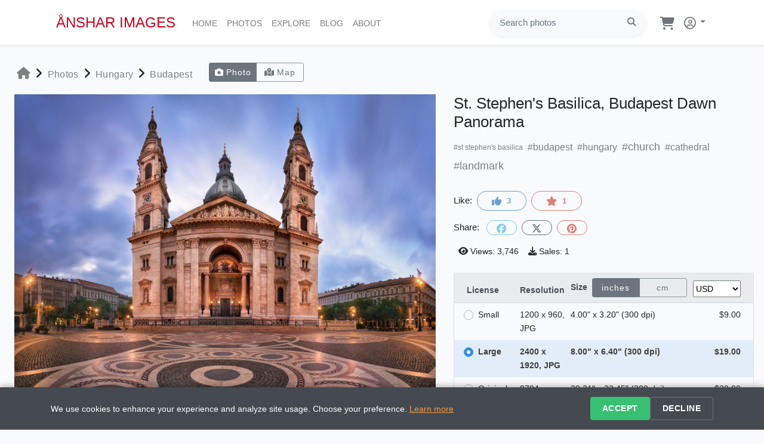

--- FILE ---
content_type: text/html; charset=UTF-8
request_url: https://ansharimages.com/photo/panorama-of-saint-stephen-basilica-budapest-hungary
body_size: 140730
content:



<!doctype html>
<html lang="en">
<head>
    <meta charset="utf-8">
    <meta name="viewport" content="width=device-width, initial-scale=1, maximum-scale=1">
    
    <!-- Core Web Vitals Optimization (Essential Only) -->
    <link rel="preconnect" href="https://images.ansharimages.com">
    <link rel="dns-prefetch" href="https://www.googletagmanager.com">
    
        
        <!-- Hammer.js preconnect for gesture-enabled pages only -->
    <link rel="preconnect" href="https://hammerjs.github.io">
        
    <!-- Self-hosted Nunito Font (CDN primary, local fallback) -->
    <link rel="preload" href="https://images.ansharimages.com/static/fonts/nunito/nunito-latin.woff2" as="font" type="font/woff2" crossorigin>
    <style>
    /* Nunito font - CDN primary, local fallback */
    @font-face {
      font-family: 'Nunito';
      font-style: normal;
      font-weight: 400 700;
      font-display: swap;
      src: url('https://images.ansharimages.com/static/fonts/nunito/nunito-latin.woff2') format('woff2');
      unicode-range: U+0000-00FF, U+0131, U+0152-0153, U+02BB-02BC, U+02C6, U+02DA, U+02DC, U+0304, U+0308, U+0329, U+2000-206F, U+20AC, U+2122, U+2191, U+2193, U+2212, U+2215, U+FEFF, U+FFFD;
    }
    @font-face {
      font-family: 'Nunito';
      font-style: normal;
      font-weight: 400 700;
      font-display: swap;
      src: url('https://images.ansharimages.com/static/fonts/nunito/nunito-latin-ext.woff2') format('woff2');
      unicode-range: U+0100-02BA, U+02BD-02C5, U+02C7-02CC, U+02CE-02D7, U+02DD-02FF, U+0304, U+0308, U+0329, U+1D00-1DBF, U+1E00-1E9F, U+1EF2-1EFF, U+2020, U+20A0-20AB, U+20AD-20C0, U+2113, U+2C60-2C7F, U+A720-A7FF;
    }
    </style>

    <!-- Google Analytics 4 -->
    <script async src="https://www.googletagmanager.com/gtag/js?id=G-919BYDDQPC"></script>
    <script>
      window.dataLayer = window.dataLayer || [];
      function gtag(){dataLayer.push(arguments);}
      
      // GDPR Consent Management (2025 Requirement)
      gtag('consent', 'default', {
        analytics_storage: 'granted',  // Can be changed to 'denied' for stricter compliance
        ad_storage: 'denied',
        ad_user_data: 'denied',
        ad_personalization: 'denied',
        functionality_storage: 'granted',
        personalization_storage: 'granted',
        security_storage: 'granted'
      });
      
      gtag('js', new Date());

            
      // Enhanced GA4 Configuration (2025) - Single config call
      gtag('config', 'G-919BYDDQPC', {
        page_title: 'St. Stephen&#039;s Basilica, Budapest Dawn Panorama - Stock Photo | Anshar Images',
        page_location: 'https://ansharimages.com/photo/panorama-of-saint-stephen-basilica-budapest-hungary',
        content_group1: 'photo',
        send_page_view: true,
        // Ecommerce currency (2025 standard)
        currency: 'USD',
        country: 'US',  // Can be dynamic based on user location
        // Enhanced measurement (2025)
        enhanced_measurement: {
          scrolls: true,
          outbound_clicks: true,
          site_search: true,
          video_engagement: false,
          file_downloads: true
        },
        // Custom parameters for better segmentation
        custom_map: {
          'custom_parameter_1': 'user_type',
          'custom_parameter_2': 'photo_category', 
          'custom_parameter_3': 'device_category'
        },
        // Performance and privacy (2025)
        anonymize_ip: true,
        allow_google_signals: false  // GDPR compliance
      });
      
            
    </script>

    <title>St. Stephen&#039;s Basilica, Budapest Dawn Panorama - Stock Photo | Anshar Images</title>
    <meta name="description" content="St. Stephen&#039;s Basilica, Budapest Dawn Panorama, Budapest, Hungary — royalty-free stock photo by Anshar Images
">
    <meta name="keywords" content="st stephen&#039;s basilica,budapest,hungary,church,cathedral,landmark,cityscape,blue hour,dawn,long exposure,panorama,wide angle,symmetrical,twin towers,dome,empty square,patterned plaza,facade,travel photography,architecture">
        <link rel="canonical" href="https://ansharimages.com/photo/panorama-of-saint-stephen-basilica-budapest-hungary" />
        
    <!-- AI Search Optimization (2025) -->
    <meta name="robots" content="index, follow, max-image-preview:large, max-snippet:-1, max-video-preview:-1">
    <meta name="googlebot" content="index, follow, max-image-preview:large">
    <meta name="bingbot" content="index, follow, max-image-preview:large">
    <meta name="format-detection" content="telephone=no">
    
    <!-- Enhanced AI Understanding -->
    <meta name="author" content="Andrey Omelyanchuk">
    <meta name="publisher" content="Anshar Images">
    <meta name="copyright" content="© 2026 Anshar Images. All rights reserved.">
    <meta name="content-language" content="en-US">

    <meta property="og:title" content="St. Stephen&#039;s Basilica, Budapest Dawn Panorama - Stock Photo | Anshar Images" />
    <meta property="og:description" content="St. Stephen&#039;s Basilica, Budapest Dawn Panorama, Budapest, Hungary — royalty-free stock photo by Anshar Images
" />
    <meta property="og:type" content="article" />
    <meta property="og:url" content="https://ansharimages.com/photo/panorama-of-saint-stephen-basilica-budapest-hungary" />
    <meta property="og:site_name" content="Anshar Images" />
    <meta property="fb:app_id" content="670629482956969" />
    
    <!-- Enhanced Twitter Cards -->
    <meta name="twitter:card" content="summary_large_image">
    <meta name="twitter:site" content="@ansharimages">
    <meta name="twitter:creator" content="@ansharimages">
    <meta property="twitter:title" content="St. Stephen&#039;s Basilica, Budapest Dawn Panorama - Stock Photo | Anshar Images" />
    <meta property="twitter:description" content="St. Stephen&#039;s Basilica, Budapest Dawn Panorama, Budapest, Hungary — royalty-free stock photo by Anshar Images
" />
    
    <!-- LinkedIn Support -->
    <meta name="linkedin:owner" content="anshar-images">
    
    <!-- Pinterest Rich Pins -->
    <meta name="pinterest-rich-pin" content="true">
    <meta property="og:site_name" content="Anshar Images">

    
  <!-- Enhanced Open Graph for 2025 SEO (optimized for social sharing) -->
  <meta property="og:type" content="article" />
  <meta property="og:title" content="St. Stephen&#039;s Basilica, Budapest Dawn Panorama - Stock Photo | Anshar Images" />
  <meta property="og:description" content="St. Stephen&#039;s Basilica, Budapest, Hungary at blue hour, captured in a wide panoramic view from the patterned plaza. Long exposure smooths the clouds and highlights warm streetlights, with the square empty at dawn. A symmetrical facade, twin towers, and grand dome define this city landmark. Ideal for Budapest travel. Professional stock photo from Budapest, Hungary. High-quality 2000x1600 resolution. Available for commercial use." />
  <meta property="og:url" content="https://ansharimages.com/photo/panorama-of-saint-stephen-basilica-budapest-hungary" />
  <meta property="og:site_name" content="Anshar Images" />
  <meta property="og:image" content="https://images.ansharimages.com/photo/hungary/budapest/panorama-of-saint-stephen-basilica-budapest-hungary.jpg" />
  <meta property="og:image:secure_url" content="https://images.ansharimages.com/photo/hungary/budapest/panorama-of-saint-stephen-basilica-budapest-hungary.jpg" />
  <meta property="og:image:type" content="image/jpeg" />
  <meta property="og:image:width" content="2000" />
  <meta property="og:image:height" content="1600" />
  <meta property="og:image:alt" content="St. Stephen&#039;s Basilica, Budapest Dawn Panorama - St. Stephen&#039;s Basilica, Budapest, Hungary at blue hour, captured in a wide panoramic view from the patterned plaza. Long exposure smooths the clouds and highlights warm streetlights, with the square empty at dawn. A symmetrical facade, twin towers, and grand dome define this city landmark. Ideal for Budapest travel." />
  
  <!-- Enhanced X (Twitter) Cards for 2025 SEO -->
  <meta name="twitter:card" content="summary_large_image" />
  <meta name="twitter:site" content="@ansharimages" />
  <meta name="twitter:creator" content="@ansharimages" />
  <meta name="twitter:title" content="St. Stephen&#039;s Basilica, Budapest Dawn Panorama - Stock Photo | Anshar Images" />
  <meta name="twitter:description" content="St. Stephen&#039;s Basilica, Budapest, Hungary at blue hour, captured in a wide panoramic view from the patterned plaza. Long exposure smooths the clouds and highlights warm streetlights, with the square empty at dawn. A symmetrical facade, twin towers, and grand dome define this city landmark. Ideal for Budapest travel. Professional stock photo from Budapest, Hungary. High-quality 2000x1600 resolution." />
  <meta name="twitter:image" content="https://images.ansharimages.com/photo/hungary/budapest/panorama-of-saint-stephen-basilica-budapest-hungary.jpg" />
  <meta name="twitter:image:alt" content="St. Stephen&#039;s Basilica, Budapest Dawn Panorama - St. Stephen&#039;s Basilica, Budapest, Hungary at blue hour, captured in a wide panoramic view from the patterned plaza. Long exposure smooths the clouds and highlights warm streetlights, with the square empty at dawn. A symmetrical facade, twin towers, and grand dome define this city landmark. Ideal for Budapest travel." />
  <meta name="twitter:label1" content="Location" />
  <meta name="twitter:data1" content="Hungary, Budapest" />
  <meta name="twitter:label2" content="Resolution" />
  <meta name="twitter:data2" content="2000x1600" />

  <meta property="article:published_time" content="2020-02-20 10:04:38" />
  <meta property="article:modified_time" content="2025-09-15 20:11:40" />
  <meta property="article:author" content="Anshar Images" />
  <meta property="article:section" content="Stock Photo" />
  <meta property="article:tag" content="st stephen&#039;s basilica,budapest,hungary,church,cathedral,landmark,cityscape,blue hour,dawn,long exposure,panorama,wide angle,symmetrical,twin towers,dome,empty square,patterned plaza,facade,travel photography,architecture" />
  
  <!-- Critical Resource Preloading (WebP variants for responsive design) -->
  <link rel="preload" as="image" href="https://images.ansharimages.com/photo/hungary/budapest/panorama-of-saint-stephen-basilica-budapest-hungary-400.webp" media="(max-width:200px)" fetchpriority="high">
  <link rel="preload" as="image" href="https://images.ansharimages.com/photo/hungary/budapest/panorama-of-saint-stephen-basilica-budapest-hungary-800.webp" media="(min-width:201px) and (max-width:400px)" fetchpriority="high">
  <link rel="preload" as="image" href="https://images.ansharimages.com/photo/hungary/budapest/panorama-of-saint-stephen-basilica-budapest-hungary-1200.webp" media="(min-width:401px) and (max-width:600px)" fetchpriority="high">
  <link rel="preload" as="image" href="https://images.ansharimages.com/photo/hungary/budapest/panorama-of-saint-stephen-basilica-budapest-hungary.webp" media="(min-width:601px)" fetchpriority="high">

    <link rel="prev" href="https://ansharimages.com/photo/panorama-of-fisherman-bastion-budapest-hungary">
      <link rel="next" href="https://ansharimages.com/photo/fisherman-bastion-and-saint-matthias-church-budapest-hungary">
  

    <meta name="csrf-token" content="RCD7Tmd0de9D0LHnosDXHNOsev3M9xVvFq2CMlk3">

    <!-- Core app config and polyfills (minified) -->
    <script>window.isAuthenticated=false;window.userId=null;window.requestIdleCallback||(window.requestIdleCallback=function(c){return setTimeout(c,1)});var _cw=console.warn;console.warn=function(){var m=arguments[0]||'';if(!m.includes||(!m.includes('google.maps.Marker')&&!m.includes('AdvancedMarkerElement')))_cw.apply(console,arguments)};</script>
    
    <!-- Critical JavaScript (defer opt-in via ) -->
    <script src="https://images.ansharimages.com/static/js/v405/app.js.gz" ></script>
    <!-- Non-critical JavaScript -->
    <script src="https://images.ansharimages.com/static/js/v405/user.js.gz" async defer></script>
    <script src="https://cdnjs.cloudflare.com/ajax/libs/lazysizes/5.1.2/lazysizes.min.js" async defer></script>

    <!-- Google Maps callback stubs -->
    <script>function logMapEvent(e,d){location.search.includes('debug=maps')&&console.log('🗺️ '+e+':',d||{})};window.initGalleryMap=window.initGalleryMap||function(){};window.initMap=window.initMap||function(){};</script>

      <script src="https://images.ansharimages.com/static/js/v405/jquery.flex-images.min.js.gz" defer></script>
  <link href="https://images.ansharimages.com/static/css/v405/jquery.flex-images.css.gz" rel="preload stylesheet" as="style">
  
  <!-- Working Mobile Touch Gestures with Unified Styling -->
  <script src="https://unpkg.com/hammerjs@2.0.8/hammer.min.js" crossorigin="anonymous"></script>
<script>
// Mobile Touch Gestures - Unified Working Version
(function() {
    'use strict';
    
    try {
        // Configuration
        const MOBILE_BREAKPOINT = 1024;
        const DEBUG_MODE = (window.location.hostname === 'localhost' || 
                           window.location.hostname === '127.0.0.1' ||
                           window.location.search.includes('debug=gestures')) &&
                           !window.location.hostname.includes('ansharimages.com');
    
        function debugLog(...args) {
            if (DEBUG_MODE) console.log(...args);
        }
    
        debugLog('📱 Working Touch: Script starting, window width:', window.innerWidth);
    
        // Only run on mobile devices
        if (window.innerWidth > MOBILE_BREAKPOINT) {
            debugLog('📱 Working Touch: Desktop detected, skipping mobile gestures');
            return;
        }
    
        debugLog('📱 Working Touch: Mobile device detected');
    
        // Simple page detection (exact original logic)
        const isPhotoPage = document.querySelector('picture') !== null ||
                           window.location.pathname.includes('/photo/');
        const isBlogPage = document.querySelector('.anshar-blog-text') !== null ||
                          window.location.pathname.includes('/post/');
        
        debugLog('📱 Working Touch: Photo page:', isPhotoPage);
        debugLog('📱 Working Touch: Blog page:', isBlogPage);
        
        if (!isPhotoPage && !isBlogPage) {
            debugLog('📱 Working Touch: Not a supported page, exiting');
            return;
        }
    
        // Wait for Hammer.js to load with timeout protection
        let hammerLoadAttempts = 0;
        const MAX_HAMMER_ATTEMPTS = 50; // 5 second timeout
        
        function initializeGestures() {
            try {
                hammerLoadAttempts++;
                
                if (typeof Hammer === 'undefined') {
                    if (hammerLoadAttempts < MAX_HAMMER_ATTEMPTS) {
                        debugLog('📱 Working Touch: Waiting for Hammer.js... (attempt', hammerLoadAttempts, ')');
                        setTimeout(initializeGestures, 100);
                        return;
                    } else {
                        console.warn('📱 Working Touch: Hammer.js failed to load after 5 seconds, gestures disabled');
                        return;
                    }
                }
                
                debugLog('📱 Working Touch: Hammer.js loaded, initializing...');
                
                // Container detection (exact original working logic)
                const container = isPhotoPage ? 
                    (document.querySelector('.anshar-photo-container, .photo-container') || 
                     document.querySelector('picture')?.parentElement || 
                     document.querySelector('.main-photo-image')?.parentElement ||
                     document.querySelector('.container-fluid')) :
                    (document.querySelector('.anshar-blog-text') || 
                     document.querySelector('article') || 
                     document.querySelector('main') ||
                     document.body);
                
                debugLog('📱 Working Touch: Container found:', container ? container.className || 'body' : 'null');
                
                if (!container) {
                    console.warn('📱 Working Touch: Container not found');
                    return;
                }
            
                // Navigation links (exact original logic)
                const navLinks = {
                    next: document.querySelector('a[rel="next"]:not(.disabled):not([href="#"])'),
                    prev: document.querySelector('a[rel="prev"]:not(.disabled):not([href="#"])')
                };
                
                debugLog('📱 Working Touch: Navigation links:', {
                    next: navLinks.next ? navLinks.next.href : 'none',
                    prev: navLinks.prev ? navLinks.prev.href : 'none'
                });
                
                // Create Hammer instance with cleanup tracking
                const hammer = new Hammer(container);
                
                // Store for cleanup (prevent memory leaks)
                if (!window.ansharGestureInstances) {
                    window.ansharGestureInstances = [];
                }
                window.ansharGestureInstances.push(hammer);
                
                // Configure swipe detection (exact original settings)
                hammer.get('swipe').set({ 
                    direction: Hammer.DIRECTION_HORIZONTAL,
                    threshold: 30,
                    velocity: 0.2
                });
            
                // Swipe left - next item
                hammer.on('swipeleft', function(e) {
                    debugLog('📱 Working Touch: Swipe left');
                    if (navLinks.next) {
                        debugLog('📱 Working Touch: Navigating to next:', navLinks.next.href);
                        showUnifiedSwipeIndicator('→');
                        setTimeout(() => {
                            window.location.href = navLinks.next.href;
                        }, 200);
                    } else {
                        debugLog('📱 Working Touch: No next link available');
                        showUnifiedToast(isPhotoPage ? 'End of gallery' : 'End of blog');
                    }
                });
                
                // Swipe right - previous item
                hammer.on('swiperight', function(e) {
                    debugLog('📱 Working Touch: Swipe right');
                    if (navLinks.prev) {
                        debugLog('📱 Working Touch: Navigating to previous:', navLinks.prev.href);
                        showUnifiedSwipeIndicator('←');
                        setTimeout(() => {
                            window.location.href = navLinks.prev.href;
                        }, 200);
                    } else {
                        debugLog('📱 Working Touch: No previous link available');
                        showUnifiedToast(isPhotoPage ? 'Start of gallery' : 'Start of blog');
                    }
                });
                
                // Double-tap to like
                hammer.on('doubletap', function(e) {
                    debugLog('📱 Working Touch: Double-tap - like');
                    const likeButton = isPhotoPage ? 
                        document.querySelector('.like-button, [data-action="like"], button[name*="like"]') :
                        document.querySelector('button[name*="like"]');
                        
                    if (likeButton) {
                        showUnifiedLikeAnimation(e.center.x, e.center.y);
                        likeButton.click();
                    } else {
                        showUnifiedToast('❤️ Please login to like');
                    }
                });
                
                debugLog('📱 Working Touch: Gestures initialized successfully');
                
                // Setup cleanup on page unload to prevent memory leaks
                window.addEventListener('beforeunload', cleanupGestureInstances);
                window.addEventListener('pagehide', cleanupGestureInstances);
                
            } catch (error) {
                console.error('📱 Working Touch: Error initializing gestures:', error);
            }
        }
        
        // Memory cleanup function
        function cleanupGestureInstances() {
            debugLog('📱 Working Touch: Cleaning up gesture instances...');
            
            if (window.ansharGestureInstances) {
                window.ansharGestureInstances.forEach(hammer => {
                    try {
                        hammer.destroy();
                    } catch (e) {
                        debugLog('📱 Working Touch: Error destroying hammer instance:', e);
                    }
                });
                window.ansharGestureInstances = [];
            }
            
            // Cleanup injected CSS styles
            const injectedStyles = document.querySelector('#unified-working-css');
            if (injectedStyles) {
                try {
                    injectedStyles.remove();
                } catch (e) {
                    debugLog('📱 Working Touch: Error cleaning CSS:', e);
                }
            }
        }
        
        // Unified branded swipe indicator (arrows only)
        function showUnifiedSwipeIndicator(direction) {
            const indicator = document.createElement('div');
            indicator.textContent = direction;
            indicator.style.cssText = `
                position: fixed;
                top: 50%;
                left: 50%;
                transform: translate(-50%, -50%);
                background: linear-gradient(135deg, rgba(208, 0, 32, 0.95), rgba(168, 0, 26, 0.95));
                color: white;
                padding: 24px;
                border-radius: 50%;
                text-align: center;
                z-index: 9999;
                pointer-events: none;
                box-shadow: 0 8px 32px rgba(208, 0, 32, 0.3);
                border: 2px solid rgba(255, 255, 255, 0.2);
                width: 80px;
                height: 80px;
                display: flex;
                align-items: center;
                justify-content: center;
                font-size: 36px;
                font-weight: bold;
                opacity: 1;
                transition: all 0.3s ease;
            `;
            document.body.appendChild(indicator);
            
            setTimeout(() => {
                indicator.style.opacity = '0';
                indicator.style.transform = 'translate(-50%, -50%) scale(0.8)';
                setTimeout(() => {
                    if (indicator.parentNode) {
                        indicator.parentNode.removeChild(indicator);
                    }
                }, 300);
            }, 150);
        }
        
        // Unified branded toast
        function showUnifiedToast(message) {
            const toast = document.createElement('div');
            toast.textContent = message;
            toast.style.cssText = `
                position: fixed;
                bottom: 80px;
                left: 50%;
                transform: translateX(-50%);
                background: linear-gradient(135deg, rgba(208, 0, 32, 0.95), rgba(168, 0, 26, 0.95));
                color: white;
                padding: 16px 24px;
                border-radius: 25px;
                z-index: 9999;
                font-size: 14px;
                font-weight: 500;
                text-align: center;
                box-shadow: 0 8px 32px rgba(208, 0, 32, 0.3);
                border: 1px solid rgba(255, 255, 255, 0.2);
                letter-spacing: 0.5px;
                max-width: 90vw;
            `;
            document.body.appendChild(toast);
            
            setTimeout(() => {
                if (toast.parentNode) {
                    toast.parentNode.removeChild(toast);
                }
            }, 2000);
        }
        
        // Unified like animation
        function showUnifiedLikeAnimation(x, y) {
            const safeY = Math.max(0, Math.min(window.innerHeight, parseInt(y) || 0));
            const safeX = Math.max(0, Math.min(window.innerWidth, parseInt(x) || 0));
            
            const heart = document.createElement('div');
            heart.textContent = '❤️';
            heart.style.cssText = `
                position: fixed;
                top: ${safeY - 20}px;
                left: ${safeX - 15}px;
                font-size: 36px;
                z-index: 9999;
                pointer-events: none;
                filter: drop-shadow(0 4px 8px rgba(208, 0, 32, 0.4));
                animation: unifiedHeartFloat 1.2s ease-out forwards;
            `;
            
            // Add CSS animation
            if (!document.querySelector('#unified-working-css')) {
                const style = document.createElement('style');
                style.id = 'unified-working-css';
                style.textContent = `
                    @keyframes unifiedHeartFloat {
                        0% { transform: scale(0.5); opacity: 1; }
                        30% { transform: scale(1.3); opacity: 1; }
                        60% { transform: scale(1.1); opacity: 0.9; }
                        100% { transform: scale(0) translateY(-60px); opacity: 0; }
                    }
                `;
                document.head.appendChild(style);
            }
            
            document.body.appendChild(heart);
            setTimeout(() => {
                if (heart.parentNode) heart.parentNode.removeChild(heart);
            }, 1200);
        }
        
        // Initialize when DOM is ready (exact original approach)
        if (document.readyState === 'loading') {
            document.addEventListener('DOMContentLoaded', initializeGestures);
        } else {
            initializeGestures();
        }
        
    } catch (error) {
        console.warn('🔧 Working mobile gestures error handled:', error.message);
    }
    
})();
</script>
  
  <!-- Advanced GA4 Events (Phase 3) -->
  <script>
  // Enhanced error handling for photo pages
  window.addEventListener('error', function(e) {
    if (e.message && e.message.includes('context')) {
      console.warn('🔧 Context error suppressed (likely from external library):', e.message);
      return true; // Prevent error from propagating
    }
  });
  
  document.addEventListener('DOMContentLoaded', function() {
    // Enhanced photo view tracking
    gtag('event', 'view_item', {
      currency: 'USD',
      value: 15, // Average photo price
      items: [{
        item_id: '271',
        item_name: 'St. Stephen&#039;s Basilica, Budapest Dawn Panorama',
        item_category: 'Landmarks',
        item_category2: 'Budapest',
        item_category3: 'Hungary',
        price: 15,
        quantity: 1
      }]
    });
    
    // Photo engagement tracking
    gtag('event', 'photo_engagement', {
      photo_id: '271',
      photo_title: 'St. Stephen&#039;s Basilica, Budapest Dawn Panorama',
      gallery: 'Budapest',
      country: 'Hungary',
      category: 'Landmarks',
      views: 3746,
      likes: 3,
      favorites: 1
    });
    
    // Technical photo data for AI analysis
    gtag('event', 'photo_technical_data', {
      camera: 'NIKON D810',
      lens: '16-35mm f/4',
      focal_length: '16',
      aperture: '11',
      iso: '64',
      resolution: '2000x1600'
    });
    
    // GA4 Ecommerce: Add to Cart Tracking (2025) - Enhanced with error handling
    const addToCartForm = document.getElementById('addToCartForm');
    if (addToCartForm) {
      addToCartForm.addEventListener('submit', function(e) {
        const selectedResolution = document.querySelector('input[name="resolution"]:checked');
        if (selectedResolution) {
          const licenseType = selectedResolution.value;
          let price = 9; // Default small price
          
          // Determine price based on license type
          switch(licenseType) {
            case 'small': price = 9; break;
            case 'large': price = 19; break;
            case 'original': price = 39; break;
            case 'extended': price = 99; break;
          }
          
          // Track add to cart event with error handling
          try {
            gtag('event', 'add_to_cart', {
              currency: 'USD',
              value: price,
              user_id: 'guest',
              user_type: 'guest',
              items: [{
                item_id: '271',
                item_name: 'St. Stephen&#039;s Basilica, Budapest Dawn Panorama',
                item_category: 'Landmarks',
                item_category2: 'Budapest',
                item_category3: 'Hungary',
                item_brand: 'Anshar Images',
                item_variant: licenseType,
                quantity: 1,
                price: price
              }]
            });
            
            // Debug logging only in development
            if (window.location.hostname === 'localhost') {
              console.log('🛒 GA4: add_to_cart tracked for photo 271, license:', licenseType, 'price:', price);
            }
          } catch (error) {
            console.warn('⚠️ GA4: add_to_cart tracking failed:', error);
          }
        }
      });
    }

    // Handle different button actions (2025 UX Best Practices)
    const addToCartButton = document.getElementById('addToCartButton');
    const buyButton = document.getElementById('buyButton');
    
    if (addToCartButton && buyButton) {
      // Add to Cart: Submit form, stay on photo page for continued browsing
      addToCartButton.addEventListener('click', function(e) {
        e.preventDefault();
        
        // Validate license selection
        const selectedResolution = document.querySelector('input[name="resolution"]:checked');
        if (!selectedResolution) {
          alert('Please select a license type before adding to cart.');
          return;
        }
        
        // Submit form to add to cart (will stay on current page)
        addToCartForm.submit();
      });
      
      // Buy Now: Add to cart and redirect to cart page for review/checkout
      buyButton.addEventListener('click', function(e) {
        e.preventDefault();
        
        // Validate license selection
        const selectedResolution = document.querySelector('input[name="resolution"]:checked');
        if (!selectedResolution) {
          alert('Please select a license type before purchasing.');
          return;
        }
        
        // Add hidden field to indicate "buy now" action
        const buyNowInput = document.createElement('input');
        buyNowInput.type = 'hidden';
        buyNowInput.name = 'buy_now';
        buyNowInput.value = '1';
        addToCartForm.appendChild(buyNowInput);
        
        // Submit form (will redirect to cart page)
        addToCartForm.submit();
      });
    }
    
    // Modern Social Sharing (2025) - Enhanced user experience with debugging
    window.sharePhoto = function(platform, url, title, description, image) {
      console.log('🔄 Share button clicked:', platform, url);
      
      // Hide any visible tooltips (especially important on mobile)
      $('[data-toggle="tooltip"]').tooltip('hide');
      
      // Track sharing event
      try {
        gtag('event', 'share', {
          method: platform,
          content_type: 'photo',
          item_id: '271',
          custom_parameter_1: platform
        });
      } catch (error) {
        console.warn('⚠️ GA4 tracking failed:', error);
      }
      
      // Use Web Share API if available (mobile browsers)
      if (navigator.share && platform === 'native') {
        console.log('📱 Using Web Share API');
        navigator.share({
          title: title,
          text: description,
          url: url
        }).then(() => {
          console.log('✅ Share successful');
        }).catch(err => {
          console.log('❌ Share cancelled or failed:', err);
        });
        return;
      }
      
      // Fallback to popup sharing
      console.log('🔗 Using popup fallback');
      const width = 550;
      const height = 400;
      const left = (screen.width - width) / 2;
      const top = (screen.height - height) / 2;
      
      window.open(url, 'share', `width=${width},height=${height},left=${left},top=${top},scrollbars=yes,resizable=yes`);
    };
    
    // Show native share button on mobile devices with Web Share API support
    console.log('🔍 Checking mobile share support...');
    console.log('📱 navigator.share available:', !!navigator.share);
    console.log('📱 User agent:', navigator.userAgent);
    
    if (navigator.share) {
      // Check if it's a mobile device or has touch capability
      const isMobile = /Android|iPhone|iPad|iPod|BlackBerry|IEMobile|Opera Mini/i.test(navigator.userAgent) || 
                       ('ontouchstart' in window) || 
                       (navigator.maxTouchPoints > 0);
      
      console.log('📱 Mobile detected:', isMobile);
      console.log('📱 Touch support:', 'ontouchstart' in window);
      console.log('📱 Max touch points:', navigator.maxTouchPoints);
      
      if (isMobile) {
        const nativeButton = document.getElementById('nativeShareButton');
        if (nativeButton) {
          nativeButton.style.display = 'block';
          console.log('✅ Mobile share button enabled');
        } else {
          console.log('❌ Mobile share button element not found');
        }
      } else {
        console.log('🖥️ Desktop detected - mobile share button hidden');
      }
    } else {
      console.log('❌ Web Share API not supported');
    }
    
    // Fix tooltips on mobile devices - hide tooltips after touch events
    function hideMobileTooltips() {
      if ('ontouchstart' in window) {
        // Hide all visible tooltips
        $('[data-toggle="tooltip"]').tooltip('hide');
      }
    }

    // Add touch event handlers for all tooltip elements
    $('[data-toggle="tooltip"]').on('touchend', function() {
      const $this = $(this);
      // Small delay to allow the action to complete, then hide tooltip
      setTimeout(function() {
        $this.tooltip('hide');
      }, 100);
    });

    // Hide tooltips when touching anywhere else on the page
    $(document).on('touchstart', function(e) {
      if (!$(e.target).closest('[data-toggle="tooltip"]').length) {
        hideMobileTooltips();
      }
    });

    // Hide tooltips when social sharing links are clicked
    $('.social-share-btn').on('click touchend', function() {
      const $this = $(this);
      // Hide tooltip immediately on click/touch
      $this.tooltip('hide');
      // Also hide all other tooltips
      setTimeout(hideMobileTooltips, 50);
    });

    // AJAX Like/Favorite functionality for better mobile UX
    $('.like-form, .favorite-form').on('submit', function(e) {
      e.preventDefault();
      
      const form = $(this);
      const button = form.find('button[type="submit"]');
      const isLikeForm = form.hasClass('like-form');
      
      // Disable button temporarily to prevent double-clicks
      button.prop('disabled', true);
      
      // Get button name and value for the request
      const buttonName = button.attr('name');
      const buttonValue = button.val();
      let formData = form.serialize();
      
      // Add button name/value to form data (required for controller logic)
      formData += '&' + buttonName + '=' + buttonValue;
      
      $.ajax({
        url: form.attr('action'),
        method: 'POST',
        data: formData,
        headers: { 
          'X-Requested-With': 'XMLHttpRequest',
          'X-CSRF-TOKEN': $('meta[name="csrf-token"]').attr('content')
        },
        success: function(response) {
          // Update button state based on server response
          if (isLikeForm) {
            updateLikeButton(response.already_liked, response.likes);
          } else {
            updateFavoriteButton(response.already_favorited, response.favorites);
          }
        },
        error: function(xhr, status, error) {
          if (xhr.status === 401) {
            // User not authenticated - redirect to login
            window.location.href = '/login';
          } else if (xhr.status === 419) {
            // CSRF token mismatch - reload page to get fresh token
            window.location.reload();
          } else {
            // Other error - fallback to normal form submission
            form.off('submit').submit();
          }
        },
        complete: function() {
          // Re-enable button
          button.prop('disabled', false);
        }
      });
    });
    
    // Update like button state and count
    function updateLikeButton(isLiked, count) {
      const button = $('#like-button');
      const countSpan = $('#like-count');
      
      countSpan.text(count);
      
      if (isLiked) {
        button.removeClass('btn-like-off').addClass('btn-like');
        button.val('unlike');
        button.attr('title', 'Remove like from this photo');
      } else {
        button.removeClass('btn-like').addClass('btn-like-off');
        button.val('like');
        button.attr('title', 'Like this photo');
      }
      
      // Hide any visible tooltips (especially important on mobile)
      button.tooltip('hide');
      // Force tooltip to update with new title
      if (button.data('bs.tooltip')) {
        button.tooltip('dispose').tooltip();
      }
    }
    
    // Update favorite button state and count
    function updateFavoriteButton(isFavorited, count) {
      const button = $('#favorite-button');
      const countSpan = $('#favorite-count');
      
      countSpan.text(count);
      
      if (isFavorited) {
        button.removeClass('btn-favorite-off').addClass('btn-favorite');
        button.val('unfavorite');
        button.attr('title', 'Remove this photo from favourites');
      } else {
        button.removeClass('btn-favorite').addClass('btn-favorite-off');
        button.val('favorite');
        button.attr('title', 'Add this photo to favourites');
      }
      
      // Hide any visible tooltips (especially important on mobile)
      button.tooltip('hide');
      // Force tooltip to update with new title
      if (button.data('bs.tooltip')) {
        button.tooltip('dispose').tooltip();
      }
    }
  });
  </script>
    
    <!-- Facebook SDK removed for GDPR compliance - using direct links instead -->

    <!-- Critical CSS (CDN primary with local fallback) -->
    <link rel="preload" href="https://images.ansharimages.com/static/css/v405/app.css.gz" as="style">
    <link href="https://images.ansharimages.com/static/css/v405/app.css.gz" rel="stylesheet" onerror="this.onerror=null;this.href='/css/app.css?id=b466752d1c3bfbf2f8ad'">
    
    <!-- Non-critical CSS -->
    <!-- Font Awesome 6.6 - Deferred Loading for Performance -->
    <script>
      // Lazy load Font Awesome after critical content renders
      document.addEventListener('DOMContentLoaded', function() {
        requestIdleCallback(() => {
          const faLink = document.createElement('link');
          faLink.rel = 'stylesheet';
          faLink.href = 'https://cdnjs.cloudflare.com/ajax/libs/font-awesome/6.6.0/css/all.min.css';
          faLink.crossOrigin = 'anonymous';
          document.head.appendChild(faLink);
        });
      });
    </script>
    <noscript><link crossorigin="anonymous" href="https://cdnjs.cloudflare.com/ajax/libs/font-awesome/6.6.0/css/all.min.css" rel="stylesheet"></noscript>
    
    <!-- Favicon and App Icons (2025 Standard) -->
    <link rel="apple-touch-icon" sizes="180x180" href="https://images.ansharimages.com/favicon/apple-touch-icon.png">
    <link rel="icon" type="image/png" sizes="32x32" href="https://images.ansharimages.com/favicon/favicon-32x32.png">
    <link rel="icon" type="image/png" sizes="16x16" href="https://images.ansharimages.com/favicon/favicon-16x16.png">
    <link rel="manifest" href="https://images.ansharimages.com/favicon/site.webmanifest">
    <link rel="mask-icon" href="https://images.ansharimages.com/favicon/safari-pinned-tab.svg" color="#d00029">
    <link rel="shortcut icon" href="https://images.ansharimages.com/favicon/favicon.ico">
    <meta name="msapplication-TileColor" content="#b91d47">
    <meta name="msapplication-config" content="https://images.ansharimages.com/favicon/browserconfig.xml">
    <meta name="theme-color" content="#ffffff">
    
    <!-- Enhanced PWA Support (Phase 3) -->
    <meta name="mobile-web-app-capable" content="yes">
    <meta name="apple-mobile-web-app-capable" content="yes">
    <meta name="apple-mobile-web-app-status-bar-style" content="default">
    <meta name="apple-mobile-web-app-title" content="Anshar Images">
    <meta name="application-name" content="Anshar Images">
    <meta name="msapplication-starturl" content="/">
    <meta name="msapplication-navbutton-color" content="#d00029">
    
    <!-- Security headers are handled by nginx HTTP headers for better compatibility -->
    
    <!-- User CSS (CDN primary with local fallback) -->
    <link href="https://images.ansharimages.com/static/css/v405/user.css.gz" rel="stylesheet" onerror="this.onerror=null;this.href='/css/user.css?id=afce62041f51bc42ea48'">
    
    <!-- Accessibility Styles -->
    <style>
    .sr-only {
      position: absolute !important;
      width: 1px !important;
      height: 1px !important;
      padding: 0 !important;
      margin: -1px !important;
      overflow: hidden !important;
      clip: rect(0,0,0,0) !important;
      white-space: nowrap !important;
      border: 0 !important;
    }
    
    .sr-only-focusable:focus {
      position: absolute !important;
      top: 0 !important;
      left: 0 !important;
      z-index: 1000 !important;
      width: auto !important;
      height: auto !important;
      padding: 10px 20px !important;
      margin: 0 !important;
      overflow: visible !important;
      clip: auto !important;
      white-space: normal !important;
      background: #000 !important;
      color: #fff !important;
      text-decoration: none !important;
      font-weight: bold !important;
    }
    </style>
</head>
<body>
    
    <div id="fb-root"></div>
    
    <!-- Accessibility: Skip Navigation -->
    <a href="#main-content" class="sr-only sr-only-focusable">Skip to main content</a>

    <div id="app">

        <header class="sticky-top">
           
            <nav class="navbar navbar-expand-md navbar-light bg-white shadow-sm">
                <div class="container px-4">

                    <a class="navbar-brand" href="https://ansharimages.com">
                      ÅNSHAR IMAGES
                    </a>

                    <button class="navbar-toggler" type="button" data-toggle="collapse" data-target="#navbarSupportedContent" aria-controls="navbarSupportedContent" aria-expanded="false" aria-label="Toggle navigation">
                        <span class="navbar-toggler-icon"></span>
                    </button>
                    
                    <div class="collapse navbar-collapse pt-1" id="navbarSupportedContent">
                        
                        <ul class="navbar-nav mr-auto pl-1 anshar-nav">
                            <li class="nav-item d-none d-xl-block">
                                <a class="nav-link" href="https://ansharimages.com">Home<span class="sr-only">(current)</span></a>
                            </li>
                            <li class="nav-item d-block d-md-none">
                                <a class="nav-link" href="https://ansharimages.com">Home<span class="sr-only">(current)</span></a>
                            </li>
                            <li class="nav-item dropdown">
                                <div class="d-none d-md-block">
                                    <a class="nav-link" href="https://ansharimages.com/photos" aria-haspopup="true" aria-expanded="false">Photos<span class="sr-only">(current)</span></a>
                                    <div class="dropdown-menu anshar-subnav multi-column columns-2 mt-0">
                                        <div class="row">
    <div class="col-lg-6 col-md-6 col-sm-6 col-xs-6">
        <div class="multi-column-dropdown">
                            <a class="dropdown-item" href="https://ansharimages.com/photos/argentina">Argentina</a>
                            <a class="dropdown-item" href="https://ansharimages.com/photos/austria">Austria</a>
                            <a class="dropdown-item" href="https://ansharimages.com/photos/chile">Chile</a>
                            <a class="dropdown-item" href="https://ansharimages.com/photos/croatia">Croatia</a>
                            <a class="dropdown-item" href="https://ansharimages.com/photos/czech-republic">Czech Republic</a>
                            <a class="dropdown-item" href="https://ansharimages.com/photos/denmark">Denmark</a>
                            <a class="dropdown-item" href="https://ansharimages.com/photos/estonia">Estonia</a>
                            <a class="dropdown-item" href="https://ansharimages.com/photos/france">France</a>
                            <a class="dropdown-item" href="https://ansharimages.com/photos/germany">Germany</a>
                            <a class="dropdown-item" href="https://ansharimages.com/photos/greece">Greece</a>
                            <a class="dropdown-item" href="https://ansharimages.com/photos/hungary">Hungary</a>
                            <a class="dropdown-item" href="https://ansharimages.com/photos/italy">Italy</a>
                    </div>
    </div>    
    <div class="col-lg-6 col-md-6 col-sm-6 col-xs-6">
        <div class="multi-column-dropdown">
                            <a class="dropdown-item" href="https://ansharimages.com/photos/japan">Japan</a>
                            <a class="dropdown-item" href="https://ansharimages.com/photos/malta">Malta</a>
                            <a class="dropdown-item" href="https://ansharimages.com/photos/myanmar">Myanmar</a>
                            <a class="dropdown-item" href="https://ansharimages.com/photos/namibia">Namibia</a>
                            <a class="dropdown-item" href="https://ansharimages.com/photos/norway">Norway</a>
                            <a class="dropdown-item" href="https://ansharimages.com/photos/poland">Poland</a>
                            <a class="dropdown-item" href="https://ansharimages.com/photos/portugal">Portugal</a>
                            <a class="dropdown-item" href="https://ansharimages.com/photos/russia">Russia</a>
                            <a class="dropdown-item" href="https://ansharimages.com/photos/spain">Spain</a>
                            <a class="dropdown-item" href="https://ansharimages.com/photos/sweden">Sweden</a>
                            <a class="dropdown-item" href="https://ansharimages.com/photos/switzerland">Switzerland</a>
                            <a class="dropdown-item" href="https://ansharimages.com/photos/united-kingdom">United Kingdom</a>
                    </div>
    </div>    
</div>
  
                                    </div>
                                </div>                                    
                                <div class="d-block d-md-none">
                                    <a class="nav-link" href="https://ansharimages.com/photos">Photos<span class="sr-only">(current)</span></a>
                                </div>                                    
                            </li>
                            <li class="nav-item dropdown">
                                <div class="d-none d-md-block">
                                    <a class="nav-link" href="https://ansharimages.com/search" aria-haspopup="true" aria-expanded="false">Explore<span class="sr-only">(current)</span></a>
                                    <div class="dropdown-menu anshar-subnav mt-0">
                                        <a class="dropdown-item" href="https://ansharimages.com/search">Popular</a>
                                        <a class="dropdown-item" href="https://ansharimages.com/search?sort=latest">Latest</a>
                                        <a class="dropdown-item" href="https://ansharimages.com/categories">Categories</a>
                                        <a class="dropdown-item" href="https://ansharimages.com/keywords">Keywords</a>
                                        <a class="dropdown-item" href="https://ansharimages.com/photos?view=map">Map</a>
                                    </div>   
                                </div>
                                <div class="d-block d-md-none">
                                    <a class="nav-link" href="https://ansharimages.com/search?sort=views">Explore<span class="sr-only">(current)</span></a>
                                </div>
                            </li>
                            <li class="nav-item">
                                <a class="nav-link" href="https://ansharimages.com/blog">Blog<span class="sr-only">(current)</span></a>
                            </li>
                            <li class="nav-item">
                                <a class="nav-link" href="https://ansharimages.com/about">About<span class="sr-only">(current)</span></a>
                            </li>
                        </ul>

                        <div class="d-none d-lg-block">
                            <form method="POST" action="https://ansharimages.com/search" class="pl-2">
                                <input type="hidden" name="_token" value="RCD7Tmd0de9D0LHnosDXHNOsev3M9xVvFq2CMlk3" autocomplete="off">
                                <div class="p-1 bg-light rounded rounded-pill shadow-sm mb-1">
                                    <div class="input-group">
                                        <input type="search" name="search" class="form-control anshar-h7 border-0 bg-light" placeholder="Search photos" >
                                        <div class="input-group-append">
                                            <button type="submit" class="btn btn-link text-secondary"><i class="fa-solid fa-search"></i></button>
                                        </div>
                                    </div>
                                </div>
                            </form>
                        </div>

                        <div class="d-flex flex-row align-items-top justify-content-start">

                            <ul class="navbar-nav list-group list-group-horizontal">

                                <li class="nav-item nav-link ml-3 pr-1">
                                    <a href="https://ansharimages.com/cart">
                                        <div class="d-flex flex-row pb-2">
                                            <div class="pt-2" style="padding-top: 10px;">
                                                <i class="fa-solid fa-shopping-cart text-secondary fa-xl" aria-hidden="true"></i>
                                            </div>
                                            <div>
                                                                                        </div>
                                        </div>
                                    </a>
                                </li>

                                                                    <li class="nav-item dropdown">
                                        <a id="navbarDropdown" class="nav-link dropdown-toggle px-1" href="https://ansharimages.com/account" role="button" aria-haspopup="true" aria-expanded="false">
                                            <i class="fa-regular fa-user-circle fa-auth pl-2" style="margin-top: -3px;"></i> <span class="caret"></span>
                                        </a>

                                        <div class="dropdown-menu dropdown-menu-right mt-0" aria-labelledby="navbarDropdown">

                                            <a class="dropdown-item" href="https://ansharimages.com/login">
                                                <i class="fa-solid fa-sign-in-alt text-secondary pl-1 pr-1"></i>
                                                Login
                                            </a>
                                                                                            <a class="dropdown-item" href="https://ansharimages.com/register">
                                                    <i class="fa-solid fa-user text-secondary pl-1 pr-1"></i>
                                                    Register
                                                </a>
                                            
                                        </div>
                                
                            </ul>
                        </div>

                    </div>

                            
                </div>

            </nav>

        </header>

        <main>

            <div class="d-block d-lg-none">
                <div class="pt-3 pb-2 px-4">
                    <form method="POST" action="https://ansharimages.com/search" class="pr-1">
                        <input type="hidden" name="_token" value="RCD7Tmd0de9D0LHnosDXHNOsev3M9xVvFq2CMlk3" autocomplete="off">
                        <div class="pl-2 p-1 bg-light rounded rounded-pill shadow-sm mb-1">
                            <div class="input-group">
                                <input type="search" name="search" class="form-control anshar-h7 border-0 bg-light" placeholder="Search photos" >
                                <div class="input-group-append">
                                    <button type="submit" class="btn btn-link text-secondary"><i class="fa-solid fa-search"></i></button>
                                </div>
                            </div>
                        </div>
                    </form>
                </div>
            </div>

            <div id="main-content">
                	
<div class="container-fluid pb-5">

  <!-- Enhanced Breadcrumbs with Integrated Toggle -->
  <div class="d-flex justify-content-between align-items-center pb-3 pt-4 anshar-text gallery-breadcrumb-container">
    <div class="d-flex flex-row align-items-center" itemscope itemtype="https://schema.org/BreadcrumbList">
      <div class="p-1 pt-2" itemprop="itemListElement" itemscope itemtype="https://schema.org/ListItem">
        <a class="anshar-link" href="https://ansharimages.com" itemprop="item">
          <i class="fa-solid fa-home fa-lg"></i>
          <meta itemprop="name" content="Home">
        </a>
        <meta itemprop="position" content="1">
      </div>
      <div class="p-1 pt-2"><i class="fa-solid fa-angle-right fa-lg"></i></div>
      <div class="p-1 pt-1 mt-2" itemprop="itemListElement" itemscope itemtype="https://schema.org/ListItem">
        <a class="anshar-link" href="https://ansharimages.com/photos" itemprop="item">
          <span itemprop="name">Photos</span>
        </a>
        <meta itemprop="position" content="2">
      </div>
      <div class="p-1 pt-2"><i class="fa-solid fa-angle-right fa-lg"></i></div>
      <div class="p-1 pt-1 mt-2" itemprop="itemListElement" itemscope itemtype="https://schema.org/ListItem">
        <a class="anshar-link" href="https://ansharimages.com/photos/hungary" itemprop="item">
          <span itemprop="name">Hungary</span>
        </a>
        <meta itemprop="position" content="3">
      </div>
      <div class="p-1 pt-2"><i class="fa-solid fa-angle-right fa-lg"></i></div>
      <div class="p-1 pt-1 mt-2" itemprop="itemListElement" itemscope itemtype="https://schema.org/ListItem">
        <a class="anshar-link" href="https://ansharimages.com/photos/hungary/budapest" itemprop="item">
          <span itemprop="name">Budapest</span>
        </a>
        <meta itemprop="position" content="4">
      </div>
    </div>
      
    <!-- Toggle Buttons -->
          <div class="pl-4 gallery-toggle-buttons">
        <div class="btn-group btn-group-sm" role="group" aria-label="View toggle">
          <button type="button" class="btn btn-outline-secondary active d-flex align-items-center">
            <i class="fa-solid fa-camera"></i> <span class="d-none d-lg-inline pl-1">Photo</span>
          </button>
          <a href="https://ansharimages.com/photo/panorama-of-saint-stephen-basilica-budapest-hungary/map" class="btn btn-outline-secondary d-flex align-items-center">
            <i class="fa-solid fa-map-location-dot"></i> <span class="d-none d-lg-inline pl-1">Map</span>
          </a>
        </div>
      </div>
      </div>

  <div class="row">

      <div class="col-xl-7 col-lg-6">

        <div class="d-block d-lg-none">
          <h1 class="anshar-h1-3">St. Stephen&#039;s Basilica, Budapest Dawn Panorama</h1>
          <div class="pt-2 pb-3">
            <div class="d-flex flex-wrap align-items-center">
                                            <div class="pr-2 pb-1">
                  <a href="https://ansharimages.com/keywords/st%20stephen%27s%20basilica" class="anshar-link anshar-h10">#st stephen&#039;s basilica</a>
                </div>
                              <div class="pr-2 pb-1">
                  <a href="https://ansharimages.com/keywords/budapest" class="anshar-link anshar-h6">#budapest</a>
                </div>
                              <div class="pr-2 pb-1">
                  <a href="https://ansharimages.com/keywords/hungary" class="anshar-link anshar-h6">#hungary</a>
                </div>
                              <div class="pr-2 pb-1">
                  <a href="https://ansharimages.com/keywords/church" class="anshar-link anshar-h0">#church</a>
                </div>
                              <div class="pr-2 pb-1">
                  <a href="https://ansharimages.com/keywords/cathedral" class="anshar-link anshar-h6">#cathedral</a>
                </div>
                              <div class="pr-2 pb-1">
                  <a href="https://ansharimages.com/keywords/landmark" class="anshar-link anshar-h0">#landmark</a>
                </div>
                          </div>
          </div>
        </div>

        <!-- Photo Container with Touch Enhancement -->
        <div class="d-flex anshar-photo-container photo-container justify-content-center photo-detail-page">
          <picture>
            <source type="image/webp" media="(max-width:200px)"
                     srcset="https://images.ansharimages.com/photo/hungary/budapest/panorama-of-saint-stephen-basilica-budapest-hungary-400.webp">
            <source type="image/jpeg" media="(max-width:200px)"
                     srcset="https://images.ansharimages.com/photo/hungary/budapest/panorama-of-saint-stephen-basilica-budapest-hungary-400.jpg">
            <source type="image/webp" media="(min-width:201px) and (max-width:400px)"
                     srcset="https://images.ansharimages.com/photo/hungary/budapest/panorama-of-saint-stephen-basilica-budapest-hungary-800.webp">
            <source type="image/jpeg" media="(min-width:201px) and (max-width:400px)"
                     srcset="https://images.ansharimages.com/photo/hungary/budapest/panorama-of-saint-stephen-basilica-budapest-hungary-800.jpg">
            <source type="image/webp" media="(min-width:401px) and (max-width:600px)"
                     srcset="https://images.ansharimages.com/photo/hungary/budapest/panorama-of-saint-stephen-basilica-budapest-hungary-1200.webp">
            <source type="image/jpeg" media="(min-width:401px) and (max-width:600px)"
                     srcset="https://images.ansharimages.com/photo/hungary/budapest/panorama-of-saint-stephen-basilica-budapest-hungary-1200.jpg">
            <source type="image/webp" media="(min-width:601px)"
                     srcset="https://images.ansharimages.com/photo/hungary/budapest/panorama-of-saint-stephen-basilica-budapest-hungary.webp">
            <source type="image/jpeg" media="(min-width:601px)"
                     srcset="https://images.ansharimages.com/photo/hungary/budapest/panorama-of-saint-stephen-basilica-budapest-hungary.jpg">
            <img class="anshar-photo main-photo-image" src="https://images.ansharimages.com/photo/hungary/budapest/panorama-of-saint-stephen-basilica-budapest-hungary.jpg" alt="St. Stephen&#039;s Basilica, Budapest Dawn Panorama stock photo from Budapest, Hungary by Anshar Images" decoding="async" fetchpriority="high">
          </picture>      
        </div>
        
        <!-- Navigation Data for Touch Gestures (Hidden) -->
        <script type="application/json" id="photo-nav-data" data-current-index="2">
        [
                    {
            "id": 269,
            "slug": "budapest-parliament-danube-river-embankment-budapest-hungary",
            "title": &quot;Hungarian Parliament Building, Budapest at Blue Hour&quot;,
            "index": 0
          },
                    {
            "id": 270,
            "slug": "panorama-of-fisherman-bastion-budapest-hungary",
            "title": &quot;Fisherman&#039;s Bastion, Budapest at Sunrise&quot;,
            "index": 1
          },
                    {
            "id": 271,
            "slug": "panorama-of-saint-stephen-basilica-budapest-hungary",
            "title": &quot;St. Stephen&#039;s Basilica, Budapest Dawn Panorama&quot;,
            "index": 2
          },
                    {
            "id": 210,
            "slug": "fisherman-bastion-and-saint-matthias-church-budapest-hungary",
            "title": &quot;Matthias Church and Fisherman&#039;s Bastion at Dawn, Budapest&quot;,
            "index": 3
          },
                    {
            "id": 211,
            "slug": "saint-matthias-church-and-trinity-square-budapest-hungary",
            "title": &quot;Matthias Church and Trinity Square at Sunrise, Budapest&quot;,
            "index": 4
          },
                    {
            "id": 208,
            "slug": "budapest-parliament-and-danube-river-budapest-hungary",
            "title": &quot;Hungarian Parliament, Budapest at Sunset on the Danube&quot;,
            "index": 5
          },
                    {
            "id": 351,
            "slug": "rainbow-and-szechenyi-chain-bridge-budapest-hungary",
            "title": &quot;Szechenyi Chain Bridge, Budapest, Double Rainbow&quot;,
            "index": 6
          },
                    {
            "id": 209,
            "slug": "budapest-parliament-in-the-evening-budapest-hungary",
            "title": &quot;Hungarian Parliament, Budapest on the Danube at Blue Hour&quot;,
            "index": 7
          }
                  ]
        </script>

                <div class="d-flex flex-row align-items-center pt-2">
          <div class="col-4">
                          <div class="row align-items-center float-right">
                <a class="anshar-h7 btn btn-primary-off2 btn-sm py-1 px-3" href="https://ansharimages.com/photo/panorama-of-fisherman-bastion-budapest-hungary" rel="prev" aria-label="Previous: Fisherman&#039;s Bastion, Budapest at Sunrise">
                  <i class="fa-solid fa-angle-left pr-1" aria-hidden="true"></i>Previous
                </a>
              </div>
                      </div>
          <div class="col-4">
            <div class="row align-items-center justify-content-center">
                <div class="anshar-h8">Image 3 of 11</div>
            </div>
          </div>
          <div class="col-4">
                          <div class="row align-items-center float-left">
                <a class="anshar-h7 btn btn-primary-off2 btn-sm py-1 px-3" href="https://ansharimages.com/photo/fisherman-bastion-and-saint-matthias-church-budapest-hungary" rel="next" aria-label="Next: Matthias Church and Fisherman&#039;s Bastion at Dawn, Budapest">
                  Next <i class="fa-solid fa-angle-right pl-1" aria-hidden="true"></i>
                </a>
              </div>
                      </div>
        </div>
                
        <!-- Description -->
        <div class="pt-4 pb-3">
          <h2 class="anshar-h4 pb-2">Description</h2>
          <div class="anshar-h5">St. Stephen&#039;s Basilica, Budapest, Hungary at blue hour, captured in a wide panoramic view from the patterned plaza. Long exposure smooths the clouds and highlights warm streetlights, with the square empty at dawn. A symmetrical facade, twin towers, and grand dome define this city landmark. Ideal for Budapest travel.</div>
        </div>

        <div class="d-none d-lg-block">

          <!-- Categories -->
          <div class="pt-4 pb-3">
            <h2 class="anshar-h4 pb-2">Categories</h2>
            <div class="d-flex flex-wrap">
              <div class="pr-3 pb-1">
                <a class="anshar-h5 anshar-link" href="https://ansharimages.com/categories/landmarks">
                  <i class="fa-solid fa-monument pr-1 anshar-icon" aria-hidden="true"></i>Landmarks
                </a>
              </div>
                              <div class="pr-3 pb-1">
                  <a class="anshar-h5 anshar-link" href="https://ansharimages.com/categories/religious">
                    <i class="fa-solid fa-place-of-worship pr-1 anshar-icon" aria-hidden="true"></i>Religious
                  </a>
                </div>
                          </div>
          </div>

    <!-- Keywords -->
    <div class="pt-4 pb-3">
      <h2 class="anshar-h4 pb-2">Keywords</h2>
      <div class="d-flex flex-wrap align-items-center">
                  <div class="pr-2 pb-1">
            <a href="https://ansharimages.com/keywords/st%20stephen%27s%20basilica" class="anshar-link anshar-h10">#st stephen&#039;s basilica</a>
          </div>
                  <div class="pr-2 pb-1">
            <a href="https://ansharimages.com/keywords/budapest" class="anshar-link anshar-h6">#budapest</a>
          </div>
                  <div class="pr-2 pb-1">
            <a href="https://ansharimages.com/keywords/hungary" class="anshar-link anshar-h6">#hungary</a>
          </div>
                  <div class="pr-2 pb-1">
            <a href="https://ansharimages.com/keywords/church" class="anshar-link anshar-h0">#church</a>
          </div>
                  <div class="pr-2 pb-1">
            <a href="https://ansharimages.com/keywords/cathedral" class="anshar-link anshar-h6">#cathedral</a>
          </div>
                  <div class="pr-2 pb-1">
            <a href="https://ansharimages.com/keywords/landmark" class="anshar-link anshar-h0">#landmark</a>
          </div>
                  <div class="pr-2 pb-1">
            <a href="https://ansharimages.com/keywords/cityscape" class="anshar-link anshar-h0">#cityscape</a>
          </div>
                  <div class="pr-2 pb-1">
            <a href="https://ansharimages.com/keywords/blue%20hour" class="anshar-link anshar-h0">#blue hour</a>
          </div>
                  <div class="pr-2 pb-1">
            <a href="https://ansharimages.com/keywords/dawn" class="anshar-link anshar-h0">#dawn</a>
          </div>
                  <div class="pr-2 pb-1">
            <a href="https://ansharimages.com/keywords/long%20exposure" class="anshar-link anshar-h0">#long exposure</a>
          </div>
                  <div class="pr-2 pb-1">
            <a href="https://ansharimages.com/keywords/panorama" class="anshar-link anshar-h0">#panorama</a>
          </div>
                  <div class="pr-2 pb-1">
            <a href="https://ansharimages.com/keywords/wide%20angle" class="anshar-link anshar-h0">#wide angle</a>
          </div>
                  <div class="pr-2 pb-1">
            <a href="https://ansharimages.com/keywords/symmetrical" class="anshar-link anshar-h6">#symmetrical</a>
          </div>
                  <div class="pr-2 pb-1">
            <a href="https://ansharimages.com/keywords/twin%20towers" class="anshar-link anshar-h6">#twin towers</a>
          </div>
                  <div class="pr-2 pb-1">
            <a href="https://ansharimages.com/keywords/dome" class="anshar-link anshar-h0">#dome</a>
          </div>
                  <div class="pr-2 pb-1">
            <a href="https://ansharimages.com/keywords/empty%20square" class="anshar-link anshar-h0">#empty square</a>
          </div>
                  <div class="pr-2 pb-1">
            <a href="https://ansharimages.com/keywords/patterned%20plaza" class="anshar-link anshar-h10">#patterned plaza</a>
          </div>
                  <div class="pr-2 pb-1">
            <a href="https://ansharimages.com/keywords/facade" class="anshar-link anshar-h0">#facade</a>
          </div>
                  <div class="pr-2 pb-1">
            <a href="https://ansharimages.com/keywords/travel%20photography" class="anshar-link anshar-h0">#travel photography</a>
          </div>
                  <div class="pr-2 pb-1">
            <a href="https://ansharimages.com/keywords/architecture" class="anshar-link anshar-h0">#architecture</a>
          </div>
              </div>
    </div>

        </div>

      </div>

      <div class="col-xl-5 col-lg-6">
      
        <div class="d-none d-lg-block">
          <h1 class="anshar-h1-3">St. Stephen&#039;s Basilica, Budapest Dawn Panorama</h1>
          <div class="pt-1 pb-2">
            <div class="d-flex flex-wrap align-items-center">
                                            <div class="pr-2 pb-1">
                  <a href="https://ansharimages.com/keywords/st%20stephen%27s%20basilica" class="anshar-link anshar-h10">#st stephen&#039;s basilica</a>
                </div>
                              <div class="pr-2 pb-1">
                  <a href="https://ansharimages.com/keywords/budapest" class="anshar-link anshar-h6">#budapest</a>
                </div>
                              <div class="pr-2 pb-1">
                  <a href="https://ansharimages.com/keywords/hungary" class="anshar-link anshar-h6">#hungary</a>
                </div>
                              <div class="pr-2 pb-1">
                  <a href="https://ansharimages.com/keywords/church" class="anshar-link anshar-h0">#church</a>
                </div>
                              <div class="pr-2 pb-1">
                  <a href="https://ansharimages.com/keywords/cathedral" class="anshar-link anshar-h6">#cathedral</a>
                </div>
                              <div class="pr-2 pb-1">
                  <a href="https://ansharimages.com/keywords/landmark" class="anshar-link anshar-h0">#landmark</a>
                </div>
                          </div>
          </div>
        </div>

        <div class="d-flex flex-row align-content-center justify-content-start pt-3 pb-2">

          <div class="row">

            <div class="col-12">

              <div class="d-flex flex-row pb-3">

                <div class="anshar-h7 pt-1">
                  Like:
                </div>

                <form action="https://ansharimages.com/photo/like" method="post" class="like-form">
                <input type="hidden" name="_token" value="RCD7Tmd0de9D0LHnosDXHNOsev3M9xVvFq2CMlk3" autocomplete="off">   

                  <div class="px-1 pl-2">

                    <input type="hidden" class="form-control anshar-h6" name="photo_id" autocomplete="off" value="271">

                                                <button type="submit" name="like" value="like" class="btn btn-like-off px-3" id="like-button" data-toggle="tooltip" data-placement="top" title="Like this photo">
                              <span class="d-flex align-items-center px-3 py-1"><i class="fa-solid fa-thumbs-up fa-lg pr-2"></i><span id="like-count">3</span></span></button>
                    
                  </div>

                </form>

                <form action="https://ansharimages.com/photo/favorite" method="post" class="favorite-form">
                <input type="hidden" name="_token" value="RCD7Tmd0de9D0LHnosDXHNOsev3M9xVvFq2CMlk3" autocomplete="off">   

                  <div class="px-1">

                    <input type="hidden" class="form-control anshar-h6" name="photo_id" autocomplete="off" value="271">

                                                <button type="submit" name="favorite" value="favorite" class="btn btn-favorite-off px-3" id="favorite-button" data-toggle="tooltip" data-placement="top" title="Add this photo to favourites">
                              <span class="d-flex align-items-center px-3 py-1"><i class="fa-solid fa-star fa-lg pr-2"></i><span id="favorite-count">1</span></span></button>
                    
                  </div>

                </form>
              </div>

            </div>

            <div class="col-12">

              <div class="d-flex flex-row" role="group" aria-label="Share photo">

                <div class="anshar-h7 pr-2">
                  Share:
                </div>

                <!-- Native Share Button (2025 Mobile) -->
                <div class="px-1" id="nativeShareButton" style="display: none;">
                  <button onclick="sharePhoto('native', 'https://ansharimages.com/photo/panorama-of-saint-stephen-basilica-budapest-hungary', 'St. Stephen&#039;s Basilica, Budapest Dawn Panorama', 'St. Stephen&#039;s Basilica, Budapest, Hungary at blue hour, captured in a wide panoramic view from the patterned plaza. Long exposure smooths the clouds and highlights warm streetlights, with the square empty at dawn. A symmetrical facade, twin towers, and grand dome define this city landmark. Ideal for Budapest travel.', 'https://images.ansharimages.com/photo/hungary/budapest/panorama-of-saint-stephen-basilica-budapest-hungary.jpg')" 
                          class="social-share-btn social-share-btn-mobile" 
                          data-toggle="tooltip" 
                          data-placement="top" 
                          title="Share" aria-label="Share">
                    <i class="fa-solid fa-share fa-lg px-1"></i></button>
                </div>

                <div class="px-1">
                  <a href="https://www.facebook.com/sharer/sharer.php?u=https%3A%2F%2Fansharimages.com%2Fphoto%2Fpanorama-of-saint-stephen-basilica-budapest-hungary" 
                     target="_blank" 
                     rel="noopener noreferrer"
                     class="social-share-btn social-share-btn-facebook" 
                     data-toggle="tooltip" 
                     data-placement="top" 
                     title="Share to Facebook" aria-label="Share to Facebook"
                     onclick="gtag('event', 'share', { method: 'facebook', content_type: 'photo', item_id: '271' });">
                    <i class="fa-brands fa-facebook fa-lg px-1"></i></a>
                </div>

                <div class="px-1">
                  <a href="https://twitter.com/intent/tweet?url=https%3A%2F%2Fansharimages.com%2Fphoto%2Fpanorama-of-saint-stephen-basilica-budapest-hungary&via=ansharimages&text=St.+Stephen%27s+Basilica%2C+Budapest+Dawn+Panorama+-+Hungary%2C+Budapest&hashtags=st+stephen%27s+basilica%2Cbudapest%2Chungary" 
                     target="_blank" 
                     rel="noopener noreferrer"
                     class="social-share-btn social-share-btn-twitter" 
                     data-toggle="tooltip" 
                     data-placement="top" 
                     title="Share to X" aria-label="Share to X"
                     onclick="gtag('event', 'share', { method: 'x_twitter', content_type: 'photo', item_id: '271' });">
                    <i class="fa-brands fa-x-twitter fa-lg px-1"></i></a>
                </div>

                <div class="px-1">
                  <a href="https://pinterest.com/pin/create/button/?url=https%3A%2F%2Fansharimages.com%2Fphoto%2Fpanorama-of-saint-stephen-basilica-budapest-hungary&media=https%3A%2F%2Fimages.ansharimages.com%2Fphoto%2Fhungary%2Fbudapest%2Fpanorama-of-saint-stephen-basilica-budapest-hungary.jpg&description=St.+Stephen%27s+Basilica%2C+Budapest+Dawn+Panorama+-+St.+Stephen%27s+Basilica%2C+Budapest%2C+Hungary+at+blue+hour%2C+captured+in+a+wide+panoramic+view+from+the+patterned+plaza.+Long+exposure+smooths+the+clouds+and+highlights+warm+streetlights%2C+with+the+square+empty+at+dawn.+A+symmetrical+facade%2C+twin+towers%2C+and+grand+dome+define+this+city+landmark.+Ideal+for+Budapest+travel.+%7C+Hungary%2C+Budapest+%7C+Anshar+Images+Stock+Photography" 
                     target="_blank" 
                     rel="noopener noreferrer"
                     class="social-share-btn social-share-btn-pinterest" 
                     data-toggle="tooltip" 
                     data-placement="top" 
                     title="Share to Pinterest" aria-label="Share to Pinterest"
                     onclick="gtag('event', 'share', { method: 'pinterest', content_type: 'photo', item_id: '271' });">
                    <i class="fa-brands fa-pinterest fa-lg px-1"></i></a>
                </div>

              </div>

            </div>
          </div>

        </div>

        <div class="d-flex flex-row align-content-center pt-2 pb-2">
          <div class="pr-3 pl-2">
            <i class="fa-solid fa-eye pr-1"></i>Views: 3,746
          </div>
          <div>
            <i class="fa-solid fa-download pr-1"></i>Sales: 1
          </div>
        </div>

        <form action="https://ansharimages.com/cart/add" method="post" id="addToCartForm">
        <input type="hidden" name="_token" value="RCD7Tmd0de9D0LHnosDXHNOsev3M9xVvFq2CMlk3" autocomplete="off">
        <input name="photo" type="hidden" value="271">

        <div class="pt-3">
          <table id="licenseTable" class="table table-bordered table-sm">
            <thead class="thead-light">
              <tr>
                <th class="pt-2 pb-2"><div class="pl-3">License</div></th>
                <th class="pt-2 pb-2">Resolution</th>
                <th class="pt-2 pb-2 d-none d-sm-table-cell">
                  <div class="d-flex flex-row align-content-center">
                    <div class="pr-2 pt-1">Size</div>
                      <div class="btn-group btn-group-toggle btn-group-sm" data-toggle="buttons">
                        <label class="btn btn-outline-secondary btn-sm text-decoration-none active">
                          <input type="radio" name="options" value="inches" id="inches" checked>inches
                        </label>
                        <label class="btn btn-outline-secondary btn-sm text-decoration-none">
                          <input type="radio" name="options" value="cm" id="cm">cm
                        </label>
                      </div>                 
                  </div>
                </th>
                <th class="pt-2 pb-2">
                  <div class="form-inline d-flex justify-content-end mt-1 mr-3">
                    <select name="pricelist" class="form-inline anshar-select">          
                                              <option value="9"  selected >USD</option>
                                              <option value="10" >EUR</option>
                                              <option value="11" >GBP</option>
                                              <option value="12" >CHF</option>
                                              <option value="13" >JPY</option>
                                              <option value="15" >CNY</option>
                                          </select>  
                  </div>
                </th>
              </tr>
            </thead>
            <tbody>
              <tr>
                <td class="pt-2 pb-0 pl-3">
                  <div class="custom-control custom-radio">
                    <input type="radio" id="resolutionSmall" name="resolution"  value="small" class="custom-control-input">
                    <label class="custom-control-label" for="resolutionSmall">Small</label>
                  </div>
                </td>
                <td class="pt-2 pb-0">
                    <label for='resolutionSmall'>1200 x 960, JPG</label>
                </td>
                <td class="pt-2 pb-0 d-none d-sm-table-cell">
                  <div>
                  <div id="inchesSize1" class="collapse">
                    <label for='resolutionSmall'>4.00&quot; x 3.20&quot; (300 dpi)</label>
                  </div>
                  <div id="cmSize1" class="collapse">
                    <label for='resolutionSmall'>10.43cm x 8.35cm (300 dpi)</label>
                  </div>
                  </div>
                </td>
                <td class="pt-2 pb-0">
                  <div class="d-flex justify-content-end mr-3">
                                          <label for='resolutionSmall'>
                        <span id="small_9" >$9.00</span>
                      </label>
                                          <label for='resolutionSmall'>
                        <span id="small_10"  hidden >€8.00</span>
                      </label>
                                          <label for='resolutionSmall'>
                        <span id="small_11"  hidden >£7.00</span>
                      </label>
                                          <label for='resolutionSmall'>
                        <span id="small_12"  hidden >CHF 7.00</span>
                      </label>
                                          <label for='resolutionSmall'>
                        <span id="small_13"  hidden >¥1,299</span>
                      </label>
                                          <label for='resolutionSmall'>
                        <span id="small_15"  hidden >CN¥64.00</span>
                      </label>
                                      </div>
                </td>
              </tr>
              <tr id="largeTR">
                <td class="pt-2 pb-0 pl-3">
                  <div class="custom-control custom-radio">
                    <input type="radio" id="resolutionLarge" name="resolution" value="large" class="custom-control-input" checked>
                    <label class="custom-control-label" for="resolutionLarge">Large</label>
                  </div>
                </td>
                <td class="pt-2 pb-0">
                  <div>
                    <label for='resolutionLarge'>2400 x 1920, JPG</label>
                  </div>
                </td>
                <td class="pt-2 pb-0 d-none d-sm-table-cell">
                  <div>
                  <div id="inchesSize2" class="collapse">
                    <label for='resolutionLarge'>8.00&quot; x 6.40&quot; (300 dpi)</label>
                  </div>
                  <div id="cmSize2" class="collapse">
                    <label for='resolutionLarge'>20.87cm x 16.70cm (300 dpi)</label>
                  </div>
                  </div>
                </td>
                <td class="pt-2 pb-0">
                  <div class="d-flex justify-content-end mr-3">
                                          <label for='resolutionLarge'>
                        <span id="large_9" >$19.00</span>
                      </label>
                                          <label for='resolutionLarge'>
                        <span id="large_10"  hidden >€16.00</span>
                      </label>
                                          <label for='resolutionLarge'>
                        <span id="large_11"  hidden >£14.00</span>
                      </label>
                                          <label for='resolutionLarge'>
                        <span id="large_12"  hidden >CHF 15.00</span>
                      </label>
                                          <label for='resolutionLarge'>
                        <span id="large_13"  hidden >¥2,799</span>
                      </label>
                                          <label for='resolutionLarge'>
                        <span id="large_15"  hidden >CN¥135.00</span>
                      </label>
                                      </div>
                </td>
              </tr>
              <tr>
                <td class="pt-2 pb-0 pl-3">
                  <div class="custom-control custom-radio">
                    <input type="radio" id="resolutionOriginal" name="resolution" value="original" class="custom-control-input">
                    <label class="custom-control-label" for="resolutionOriginal">Original</label>
                  </div>                  
                </td>
                <td class="pt-2 pb-0">
                  <div>
                    <label for='resolutionOriginal'>8794 x 7036, JPG</label>
                  </div>
                </td>
                <td class="pt-2 pb-0 d-none d-sm-table-cell">
                  <div>
                  <div id="inchesSize3" class="collapse">
                    <label for='resolutionOriginal'>29.31&quot; x 23.45&quot; (300 dpi)</label>
                  </div>
                  <div id="cmSize3" class="collapse">
                    <label for='resolutionOriginal'>76.47cm x 61.18cm (300 dpi)</label>
                  </div>
                  </div>
                </td>
                <td class="pt-2 pb-0">
                  <div class="d-flex justify-content-end mr-3">
                                          <label for='resolutionOriginal'>
                        <span id="original_9" >$39.00</span>
                      </label>
                                          <label for='resolutionOriginal'>
                        <span id="original_10"  hidden >€33.00</span>
                      </label>
                                          <label for='resolutionOriginal'>
                        <span id="original_11"  hidden >£29.00</span>
                      </label>
                                          <label for='resolutionOriginal'>
                        <span id="original_12"  hidden >CHF 31.00</span>
                      </label>
                                          <label for='resolutionOriginal'>
                        <span id="original_13"  hidden >¥5,699</span>
                      </label>
                                          <label for='resolutionOriginal'>
                        <span id="original_15"  hidden >CN¥277.00</span>
                      </label>
                                      </div>
                </td>
              </tr>
              <tr>
                <td class="pt-2 pb-0 pl-3">
                  <div class="custom-control custom-radio">
                    <input type="radio" id="resolutionExtended" name="resolution" value="extended" class="custom-control-input">
                    <label class="custom-control-label" for="resolutionExtended">Extended</label>
                  </div>                  
                </td>
                <td class="pt-2 pb-0">
                  <div>
                    <label for='resolutionExtended'>8794 x 7036, JPG</label>
                  </div>
                </td>
                <td class="pt-2 pb-0 d-none d-sm-table-cell">
                  <div>
                  <div id="inchesSize4" class="collapse">
                    <label for='resolutionExtended'>29.31&quot; x 23.45&quot; (300 dpi)</label>
                  </div>
                  <div id="cmSize4" class="collapse">
                    <label for='resolutionExtended'>76.47cm x 61.18cm (300 dpi)</label>
                  </div>
                  </div>
                </td>
                <td class="pt-2 pb-0">
                  <div class="d-flex justify-content-end mr-3">
                                          <label for='resolutionExtended'>
                        <span id="extended_9" >$99.00</span>
                      </label>
                                          <label for='resolutionExtended'>
                        <span id="extended_10"  hidden >€84.00</span>
                      </label>
                                          <label for='resolutionExtended'>
                        <span id="extended_11"  hidden >£74.00</span>
                      </label>
                                          <label for='resolutionExtended'>
                        <span id="extended_12"  hidden >CHF 79.00</span>
                      </label>
                                          <label for='resolutionExtended'>
                        <span id="extended_13"  hidden >¥13,999</span>
                      </label>
                                          <label for='resolutionExtended'>
                        <span id="extended_15"  hidden >CN¥705.00</span>
                      </label>
                                      </div>
                </td>
              </tr>
            </tbody>
          </table>
        </div>

        <input id="editorial" value="0" hidden>
        <div class="d-flex flex-row align-items-center">
            <div class="anshar-text font-weight-bold pr-2">
              License:
            </div>
            <a href="https://ansharimages.com/license-agreement" class="anshar-link">
              <div id="licenseType" class="anshar-h6">
                Standard license
              </div>
            </a>
            <div class="pl-1">
              <button id="buttonLicensesComparison" class="btn p-0 m-0" type="button" data-toggle="tooltip" data-placement="top" title="Standard vs Extended licenses comparison">
                <i class="fa-solid fa-question-circle fa-lg text-primary"></i>
              </button>
            </div>
            <div class="anshar-h6">
                          </div>
        </div>

        <div class="d-flex flex-row align-content-center pt-4 pb-5">
          <!-- Add to Cart Button (Secondary) -->
          <div class="pr-3">
              <button type="submit" id="addToCartButton" class="btn btn-add-to-cart btn-lg px-4">
                <i class="fa-solid fa-cart-plus pr-2" aria-hidden="true"></i>Add to Cart</button>
          </div>
          
          <!-- Buy Now Button (Primary) -->
          <div>
              <button id="buyButton" class="btn btn-buy-now btn-lg px-5">
                <i class="fa-solid fa-download pr-2" aria-hidden="true"></i>Buy Now</button>
          </div>
        </div>

        </form>

        <div class="jumbotron pt-4 pb-4">

        <div class="pb-1">
          <h2 class="anshar-h4">Image Details</h2>
        </div>
        <div class="row align-items-end">
            <div class="col-4">
              <div>File Type:</div>
            </div>
            <div class="col-8">
              <div>JPG</div>
            </div>
        </div>
        <div class="row align-items-end">
            <div class="col-4">
              <div>File Size:</div>
            </div>
            <div class="col-8">
              <div>29.58 Mb</div>
            </div>
        </div>
        <div class="row align-items-end">
            <div class="col-4">
              <div>Date Taken:</div>
            </div>
            <div class="col-8">
              <div>2017-07-27 06:13:14</div>
            </div>
        </div>
        <div class="row align-items-end">
            <div class="col-4">
              <div>Date Published:</div>
            </div>
            <div class="col-8">
              <div>2020-02-20 10:04:38</div>
            </div>
        </div>
        <div class="row align-items-end">
            <div class="col-4">
              <div>Camera:</div>
            </div>
            <div class="col-8">
              <div>NIKON D810</div>
            </div>
        </div>
        <div class="row align-items-end">
            <div class="col-4">
              <div>Lens:</div>
            </div>
            <div class="col-8">
              <div>16-35mm f/4</div>
            </div>
        </div>
        <div class="row align-items-end">
            <div class="col-4">
              <div>Focal Length:</div>
            </div>
            <div class="col-8">
              <div>16mm</div>
            </div>
        </div>
        <div class="row align-items-end">
            <div class="col-4">
              <div>Aperture:</div>
            </div>
            <div class="col-8">
              <div>f/11</div>
            </div>
        </div>
        <div class="row align-items-end">
            <div class="col-4">
              <div>Exposure Time:</div>
            </div>
            <div class="col-8">
              <div>8 seconds</div>
            </div>
        </div>
        <div class="row align-items-end">
            <div class="col-4">
              <div>ISO:</div>
            </div>
            <div class="col-8">
              <div>64</div>
            </div>
        </div>
                <div class="row align-items-end">
            <div class="col-4">
              <div>GPS coordinates:</div>
            </div>
            <div class="col-8">
              <div>47.500700, 19.052823</div>
            </div>
        </div>
        
        </div>


     </div>

  </div>

  <div class="d-block d-lg-none">

    <!-- Categories -->
    <div class="pt-4 pb-3">
      <h2 class="anshar-h4 pb-2">Categories</h2>
      <div class="d-flex flex-wrap">
        <div class="pr-4 pb-1">
          <a class="anshar-h5 anshar-link" href="https://ansharimages.com/categories/landmarks">
            <i class="fa-solid fa-monument pr-1 anshar-icon" aria-hidden="true"></i>Landmarks
          </a>
        </div>
                  <div class="pr-4 pb-1">
            <a class="anshar-h5 anshar-link" href="https://ansharimages.com/categories/religious">
              <i class="fa-solid fa-place-of-worship pr-1 anshar-icon" aria-hidden="true"></i>Religious
            </a>
          </div>
              </div>
    </div>

    <!-- Keywords -->
    <div class="pt-4 pb-3">
      <h2 class="anshar-h4 pb-2">Keywords</h2>
      <div class="d-flex flex-wrap align-items-center">
                  <div class="pr-2 pb-1">
            <a href="https://ansharimages.com/keywords/st%20stephen%27s%20basilica" class="anshar-link anshar-h10">#st stephen&#039;s basilica</a>
          </div>
                  <div class="pr-2 pb-1">
            <a href="https://ansharimages.com/keywords/budapest" class="anshar-link anshar-h6">#budapest</a>
          </div>
                  <div class="pr-2 pb-1">
            <a href="https://ansharimages.com/keywords/hungary" class="anshar-link anshar-h6">#hungary</a>
          </div>
                  <div class="pr-2 pb-1">
            <a href="https://ansharimages.com/keywords/church" class="anshar-link anshar-h0">#church</a>
          </div>
                  <div class="pr-2 pb-1">
            <a href="https://ansharimages.com/keywords/cathedral" class="anshar-link anshar-h6">#cathedral</a>
          </div>
                  <div class="pr-2 pb-1">
            <a href="https://ansharimages.com/keywords/landmark" class="anshar-link anshar-h0">#landmark</a>
          </div>
                  <div class="pr-2 pb-1">
            <a href="https://ansharimages.com/keywords/cityscape" class="anshar-link anshar-h0">#cityscape</a>
          </div>
                  <div class="pr-2 pb-1">
            <a href="https://ansharimages.com/keywords/blue%20hour" class="anshar-link anshar-h0">#blue hour</a>
          </div>
                  <div class="pr-2 pb-1">
            <a href="https://ansharimages.com/keywords/dawn" class="anshar-link anshar-h0">#dawn</a>
          </div>
                  <div class="pr-2 pb-1">
            <a href="https://ansharimages.com/keywords/long%20exposure" class="anshar-link anshar-h0">#long exposure</a>
          </div>
                  <div class="pr-2 pb-1">
            <a href="https://ansharimages.com/keywords/panorama" class="anshar-link anshar-h0">#panorama</a>
          </div>
                  <div class="pr-2 pb-1">
            <a href="https://ansharimages.com/keywords/wide%20angle" class="anshar-link anshar-h0">#wide angle</a>
          </div>
                  <div class="pr-2 pb-1">
            <a href="https://ansharimages.com/keywords/symmetrical" class="anshar-link anshar-h6">#symmetrical</a>
          </div>
                  <div class="pr-2 pb-1">
            <a href="https://ansharimages.com/keywords/twin%20towers" class="anshar-link anshar-h6">#twin towers</a>
          </div>
                  <div class="pr-2 pb-1">
            <a href="https://ansharimages.com/keywords/dome" class="anshar-link anshar-h0">#dome</a>
          </div>
                  <div class="pr-2 pb-1">
            <a href="https://ansharimages.com/keywords/empty%20square" class="anshar-link anshar-h0">#empty square</a>
          </div>
                  <div class="pr-2 pb-1">
            <a href="https://ansharimages.com/keywords/patterned%20plaza" class="anshar-link anshar-h10">#patterned plaza</a>
          </div>
                  <div class="pr-2 pb-1">
            <a href="https://ansharimages.com/keywords/facade" class="anshar-link anshar-h0">#facade</a>
          </div>
                  <div class="pr-2 pb-1">
            <a href="https://ansharimages.com/keywords/travel%20photography" class="anshar-link anshar-h0">#travel photography</a>
          </div>
                  <div class="pr-2 pb-1">
            <a href="https://ansharimages.com/keywords/architecture" class="anshar-link anshar-h0">#architecture</a>
          </div>
              </div>
    </div>

  </div>

    <div class="d-flex pt-3 pb-2">
    <h2 class="anshar-h4">Similar Photos</h2>
  </div>

  <div id="imagesFlex" class="flex-images">

          <div class="item hovercard" data-w="2000" data-h="1335">

        <a href="https://ansharimages.com/photo/buda-skyline-budapest-hungary">
          <picture>
            <source type="image/webp" media="(max-width:200px)"
                     data-srcset="https://images.ansharimages.com/photo/hungary/budapest/buda-skyline-budapest-hungary-400.webp" class="lazyload">
            <source type="image/jpeg" media="(max-width:200px)"
                     data-srcset="https://images.ansharimages.com/photo/hungary/budapest/buda-skyline-budapest-hungary-400.jpg" class="lazyload">
            <source type="image/webp" media="(min-width:201px) and (max-width:400px)"
                     data-srcset="https://images.ansharimages.com/photo/hungary/budapest/buda-skyline-budapest-hungary-800.webp" class="lazyload">
            <source type="image/jpeg" media="(min-width:201px) and (max-width:400px)"
                     data-srcset="https://images.ansharimages.com/photo/hungary/budapest/buda-skyline-budapest-hungary-800.jpg" class="lazyload">
            <source type="image/webp" media="(min-width:401px)"
                     data-srcset="https://images.ansharimages.com/photo/hungary/budapest/buda-skyline-budapest-hungary-1200.webp" class="lazyload">
            <source type="image/jpeg" media="(min-width:401px)"
                     data-srcset="https://images.ansharimages.com/photo/hungary/budapest/buda-skyline-budapest-hungary-1200.jpg" class="lazyload">
            <img class="anshar-photo-preview lazyload" data-src="https://images.ansharimages.com/photo/hungary/budapest/buda-skyline-budapest-hungary-1200.jpg" alt="Buda Castle District at Dusk, Budapest, Hungary - Budapest, Hungary – panoramic Buda Castle District skyline at blue hour, viewed across the Danube " loading="lazy">
          </picture>      
          <div class="hovertop px-3 pt-3 pb-1">
            Buda Castle District at Dusk, Budapest, Hungary
          </div>    
          <div class="hoverbottom d-flex flex-row px-3 pb-3">
            <div><i class="fa-solid fa-eye pr-1"></i>9,070</div>
            <div class="pl-3"><i class="fa-solid fa-thumbs-up pr-1"></i>1</div>
            <div class="pl-3"><i class="fa-solid fa-star pr-1"></i>1</div>
          </div>    
        </a>
      
      </div>
          <div class="item hovercard" data-w="2000" data-h="1600">

        <a href="https://ansharimages.com/photo/saint-matthias-church-and-trinity-square-budapest-hungary">
          <picture>
            <source type="image/webp" media="(max-width:200px)"
                     data-srcset="https://images.ansharimages.com/photo/hungary/budapest/saint-matthias-church-and-trinity-square-budapest-hungary-400.webp" class="lazyload">
            <source type="image/jpeg" media="(max-width:200px)"
                     data-srcset="https://images.ansharimages.com/photo/hungary/budapest/saint-matthias-church-and-trinity-square-budapest-hungary-400.jpg" class="lazyload">
            <source type="image/webp" media="(min-width:201px) and (max-width:400px)"
                     data-srcset="https://images.ansharimages.com/photo/hungary/budapest/saint-matthias-church-and-trinity-square-budapest-hungary-800.webp" class="lazyload">
            <source type="image/jpeg" media="(min-width:201px) and (max-width:400px)"
                     data-srcset="https://images.ansharimages.com/photo/hungary/budapest/saint-matthias-church-and-trinity-square-budapest-hungary-800.jpg" class="lazyload">
            <source type="image/webp" media="(min-width:401px)"
                     data-srcset="https://images.ansharimages.com/photo/hungary/budapest/saint-matthias-church-and-trinity-square-budapest-hungary-1200.webp" class="lazyload">
            <source type="image/jpeg" media="(min-width:401px)"
                     data-srcset="https://images.ansharimages.com/photo/hungary/budapest/saint-matthias-church-and-trinity-square-budapest-hungary-1200.jpg" class="lazyload">
            <img class="anshar-photo-preview lazyload" data-src="https://images.ansharimages.com/photo/hungary/budapest/saint-matthias-church-and-trinity-square-budapest-hungary-1200.jpg" alt="Matthias Church and Trinity Square at Sunrise, Budapest - Matthias Church, Budapest, Hungary—panoramic view of Trinity Square and the Holy Trinity Column at" loading="lazy">
          </picture>      
          <div class="hovertop px-3 pt-3 pb-1">
            Matthias Church and Trinity Square at Sunrise, Budapest
          </div>    
          <div class="hoverbottom d-flex flex-row px-3 pb-3">
            <div><i class="fa-solid fa-eye pr-1"></i>2,182</div>
            <div class="pl-3"><i class="fa-solid fa-thumbs-up pr-1"></i>1</div>
            <div class="pl-3"><i class="fa-solid fa-star pr-1"></i>1</div>
          </div>    
        </a>
      
      </div>
          <div class="item hovercard" data-w="2000" data-h="1335">

        <a href="https://ansharimages.com/photo/budapest-parliament-danube-river-embankment-budapest-hungary">
          <picture>
            <source type="image/webp" media="(max-width:200px)"
                     data-srcset="https://images.ansharimages.com/photo/hungary/budapest/budapest-parliament-danube-river-embankment-budapest-hungary-400.webp" class="lazyload">
            <source type="image/jpeg" media="(max-width:200px)"
                     data-srcset="https://images.ansharimages.com/photo/hungary/budapest/budapest-parliament-danube-river-embankment-budapest-hungary-400.jpg" class="lazyload">
            <source type="image/webp" media="(min-width:201px) and (max-width:400px)"
                     data-srcset="https://images.ansharimages.com/photo/hungary/budapest/budapest-parliament-danube-river-embankment-budapest-hungary-800.webp" class="lazyload">
            <source type="image/jpeg" media="(min-width:201px) and (max-width:400px)"
                     data-srcset="https://images.ansharimages.com/photo/hungary/budapest/budapest-parliament-danube-river-embankment-budapest-hungary-800.jpg" class="lazyload">
            <source type="image/webp" media="(min-width:401px)"
                     data-srcset="https://images.ansharimages.com/photo/hungary/budapest/budapest-parliament-danube-river-embankment-budapest-hungary-1200.webp" class="lazyload">
            <source type="image/jpeg" media="(min-width:401px)"
                     data-srcset="https://images.ansharimages.com/photo/hungary/budapest/budapest-parliament-danube-river-embankment-budapest-hungary-1200.jpg" class="lazyload">
            <img class="anshar-photo-preview lazyload" data-src="https://images.ansharimages.com/photo/hungary/budapest/budapest-parliament-danube-river-embankment-budapest-hungary-1200.jpg" alt="Hungarian Parliament Building, Budapest at Blue Hour - Hungarian Parliament Building, Budapest, Hungary glows at blue hour along the Danube River. This wid" loading="lazy">
          </picture>      
          <div class="hovertop px-3 pt-3 pb-1">
            Hungarian Parliament Building, Budapest at Blue Hour
          </div>    
          <div class="hoverbottom d-flex flex-row px-3 pb-3">
            <div><i class="fa-solid fa-eye pr-1"></i>4,477</div>
            <div class="pl-3"><i class="fa-solid fa-thumbs-up pr-1"></i>2</div>
            <div class="pl-3"><i class="fa-solid fa-star pr-1"></i>2</div>
          </div>    
        </a>
      
      </div>
          <div class="item hovercard" data-w="2000" data-h="1600">

        <a href="https://ansharimages.com/photo/budapest-parliament-and-danube-river-budapest-hungary">
          <picture>
            <source type="image/webp" media="(max-width:200px)"
                     data-srcset="https://images.ansharimages.com/photo/hungary/budapest/budapest-parliament-and-danube-river-budapest-hungary-400.webp" class="lazyload">
            <source type="image/jpeg" media="(max-width:200px)"
                     data-srcset="https://images.ansharimages.com/photo/hungary/budapest/budapest-parliament-and-danube-river-budapest-hungary-400.jpg" class="lazyload">
            <source type="image/webp" media="(min-width:201px) and (max-width:400px)"
                     data-srcset="https://images.ansharimages.com/photo/hungary/budapest/budapest-parliament-and-danube-river-budapest-hungary-800.webp" class="lazyload">
            <source type="image/jpeg" media="(min-width:201px) and (max-width:400px)"
                     data-srcset="https://images.ansharimages.com/photo/hungary/budapest/budapest-parliament-and-danube-river-budapest-hungary-800.jpg" class="lazyload">
            <source type="image/webp" media="(min-width:401px)"
                     data-srcset="https://images.ansharimages.com/photo/hungary/budapest/budapest-parliament-and-danube-river-budapest-hungary-1200.webp" class="lazyload">
            <source type="image/jpeg" media="(min-width:401px)"
                     data-srcset="https://images.ansharimages.com/photo/hungary/budapest/budapest-parliament-and-danube-river-budapest-hungary-1200.jpg" class="lazyload">
            <img class="anshar-photo-preview lazyload" data-src="https://images.ansharimages.com/photo/hungary/budapest/budapest-parliament-and-danube-river-budapest-hungary-1200.jpg" alt="Hungarian Parliament, Budapest at Sunset on the Danube - Budapest, Hungary - Hungarian Parliament on the Danube at sunset, glowing in golden hour light with " loading="lazy">
          </picture>      
          <div class="hovertop px-3 pt-3 pb-1">
            Hungarian Parliament, Budapest at Sunset on the Danube
          </div>    
          <div class="hoverbottom d-flex flex-row px-3 pb-3">
            <div><i class="fa-solid fa-eye pr-1"></i>1,660</div>
            <div class="pl-3"><i class="fa-solid fa-thumbs-up pr-1"></i>0</div>
            <div class="pl-3"><i class="fa-solid fa-star pr-1"></i>0</div>
          </div>    
        </a>
      
      </div>
          <div class="item hovercard" data-w="2000" data-h="1335">

        <a href="https://ansharimages.com/photo/budapest-parliament-in-the-evening-budapest-hungary">
          <picture>
            <source type="image/webp" media="(max-width:200px)"
                     data-srcset="https://images.ansharimages.com/photo/hungary/budapest/budapest-parliament-in-the-evening-budapest-hungary-400.webp" class="lazyload">
            <source type="image/jpeg" media="(max-width:200px)"
                     data-srcset="https://images.ansharimages.com/photo/hungary/budapest/budapest-parliament-in-the-evening-budapest-hungary-400.jpg" class="lazyload">
            <source type="image/webp" media="(min-width:201px) and (max-width:400px)"
                     data-srcset="https://images.ansharimages.com/photo/hungary/budapest/budapest-parliament-in-the-evening-budapest-hungary-800.webp" class="lazyload">
            <source type="image/jpeg" media="(min-width:201px) and (max-width:400px)"
                     data-srcset="https://images.ansharimages.com/photo/hungary/budapest/budapest-parliament-in-the-evening-budapest-hungary-800.jpg" class="lazyload">
            <source type="image/webp" media="(min-width:401px)"
                     data-srcset="https://images.ansharimages.com/photo/hungary/budapest/budapest-parliament-in-the-evening-budapest-hungary-1200.webp" class="lazyload">
            <source type="image/jpeg" media="(min-width:401px)"
                     data-srcset="https://images.ansharimages.com/photo/hungary/budapest/budapest-parliament-in-the-evening-budapest-hungary-1200.jpg" class="lazyload">
            <img class="anshar-photo-preview lazyload" data-src="https://images.ansharimages.com/photo/hungary/budapest/budapest-parliament-in-the-evening-budapest-hungary-1200.jpg" alt="Hungarian Parliament, Budapest on the Danube at Blue Hour - Hungarian Parliament Building, Budapest, Hungary at blue hour, viewed across the Danube riverfront w" loading="lazy">
          </picture>      
          <div class="hovertop px-3 pt-3 pb-1">
            Hungarian Parliament, Budapest on the Danube at Blue Hour
          </div>    
          <div class="hoverbottom d-flex flex-row px-3 pb-3">
            <div><i class="fa-solid fa-eye pr-1"></i>1,445</div>
            <div class="pl-3"><i class="fa-solid fa-thumbs-up pr-1"></i>1</div>
            <div class="pl-3"><i class="fa-solid fa-star pr-1"></i>1</div>
          </div>    
        </a>
      
      </div>
          <div class="item hovercard" data-w="2000" data-h="1335">

        <a href="https://ansharimages.com/photo/rainbow-and-szechenyi-chain-bridge-budapest-hungary">
          <picture>
            <source type="image/webp" media="(max-width:200px)"
                     data-srcset="https://images.ansharimages.com/photo/hungary/budapest/rainbow-and-szechenyi-chain-bridge-budapest-hungary-400.webp" class="lazyload">
            <source type="image/jpeg" media="(max-width:200px)"
                     data-srcset="https://images.ansharimages.com/photo/hungary/budapest/rainbow-and-szechenyi-chain-bridge-budapest-hungary-400.jpg" class="lazyload">
            <source type="image/webp" media="(min-width:201px) and (max-width:400px)"
                     data-srcset="https://images.ansharimages.com/photo/hungary/budapest/rainbow-and-szechenyi-chain-bridge-budapest-hungary-800.webp" class="lazyload">
            <source type="image/jpeg" media="(min-width:201px) and (max-width:400px)"
                     data-srcset="https://images.ansharimages.com/photo/hungary/budapest/rainbow-and-szechenyi-chain-bridge-budapest-hungary-800.jpg" class="lazyload">
            <source type="image/webp" media="(min-width:401px)"
                     data-srcset="https://images.ansharimages.com/photo/hungary/budapest/rainbow-and-szechenyi-chain-bridge-budapest-hungary-1200.webp" class="lazyload">
            <source type="image/jpeg" media="(min-width:401px)"
                     data-srcset="https://images.ansharimages.com/photo/hungary/budapest/rainbow-and-szechenyi-chain-bridge-budapest-hungary-1200.jpg" class="lazyload">
            <img class="anshar-photo-preview lazyload" data-src="https://images.ansharimages.com/photo/hungary/budapest/rainbow-and-szechenyi-chain-bridge-budapest-hungary-1200.jpg" alt="Szechenyi Chain Bridge, Budapest, Double Rainbow - Budapest, Hungary, Szechenyi Chain Bridge with a double rainbow at golden hour over the Danube River" loading="lazy">
          </picture>      
          <div class="hovertop px-3 pt-3 pb-1">
            Szechenyi Chain Bridge, Budapest, Double Rainbow
          </div>    
          <div class="hoverbottom d-flex flex-row px-3 pb-3">
            <div><i class="fa-solid fa-eye pr-1"></i>1,693</div>
            <div class="pl-3"><i class="fa-solid fa-thumbs-up pr-1"></i>0</div>
            <div class="pl-3"><i class="fa-solid fa-star pr-1"></i>0</div>
          </div>    
        </a>
      
      </div>
          <div class="item hovercard" data-w="2000" data-h="1333">

        <a href="https://ansharimages.com/photo/fisherman-bastion-and-saint-matthias-church-budapest-hungary">
          <picture>
            <source type="image/webp" media="(max-width:200px)"
                     data-srcset="https://images.ansharimages.com/photo/hungary/budapest/fisherman-bastion-and-saint-matthias-church-budapest-hungary-400.webp" class="lazyload">
            <source type="image/jpeg" media="(max-width:200px)"
                     data-srcset="https://images.ansharimages.com/photo/hungary/budapest/fisherman-bastion-and-saint-matthias-church-budapest-hungary-400.jpg" class="lazyload">
            <source type="image/webp" media="(min-width:201px) and (max-width:400px)"
                     data-srcset="https://images.ansharimages.com/photo/hungary/budapest/fisherman-bastion-and-saint-matthias-church-budapest-hungary-800.webp" class="lazyload">
            <source type="image/jpeg" media="(min-width:201px) and (max-width:400px)"
                     data-srcset="https://images.ansharimages.com/photo/hungary/budapest/fisherman-bastion-and-saint-matthias-church-budapest-hungary-800.jpg" class="lazyload">
            <source type="image/webp" media="(min-width:401px)"
                     data-srcset="https://images.ansharimages.com/photo/hungary/budapest/fisherman-bastion-and-saint-matthias-church-budapest-hungary-1200.webp" class="lazyload">
            <source type="image/jpeg" media="(min-width:401px)"
                     data-srcset="https://images.ansharimages.com/photo/hungary/budapest/fisherman-bastion-and-saint-matthias-church-budapest-hungary-1200.jpg" class="lazyload">
            <img class="anshar-photo-preview lazyload" data-src="https://images.ansharimages.com/photo/hungary/budapest/fisherman-bastion-and-saint-matthias-church-budapest-hungary-1200.jpg" alt="Matthias Church and Fisherman&#039;s Bastion at Dawn, Budapest - Budapest, Hungary - Fisherman&#039;s Bastion and Matthias Church captured at blue hour in the Buda Castle" loading="lazy">
          </picture>      
          <div class="hovertop px-3 pt-3 pb-1">
            Matthias Church and Fisherman&#039;s Bastion at Dawn, Budapest
          </div>    
          <div class="hoverbottom d-flex flex-row px-3 pb-3">
            <div><i class="fa-solid fa-eye pr-1"></i>1,708</div>
            <div class="pl-3"><i class="fa-solid fa-thumbs-up pr-1"></i>2</div>
            <div class="pl-3"><i class="fa-solid fa-star pr-1"></i>1</div>
          </div>    
        </a>
      
      </div>
          <div class="item hovercard" data-w="2000" data-h="1335">

        <a href="https://ansharimages.com/photo/buda-castle-szechenyi-chain-bridge-budapest-hungary">
          <picture>
            <source type="image/webp" media="(max-width:200px)"
                     data-srcset="https://images.ansharimages.com/photo/hungary/budapest/buda-castle-szechenyi-chain-bridge-budapest-hungary-400.webp" class="lazyload">
            <source type="image/jpeg" media="(max-width:200px)"
                     data-srcset="https://images.ansharimages.com/photo/hungary/budapest/buda-castle-szechenyi-chain-bridge-budapest-hungary-400.jpg" class="lazyload">
            <source type="image/webp" media="(min-width:201px) and (max-width:400px)"
                     data-srcset="https://images.ansharimages.com/photo/hungary/budapest/buda-castle-szechenyi-chain-bridge-budapest-hungary-800.webp" class="lazyload">
            <source type="image/jpeg" media="(min-width:201px) and (max-width:400px)"
                     data-srcset="https://images.ansharimages.com/photo/hungary/budapest/buda-castle-szechenyi-chain-bridge-budapest-hungary-800.jpg" class="lazyload">
            <source type="image/webp" media="(min-width:401px)"
                     data-srcset="https://images.ansharimages.com/photo/hungary/budapest/buda-castle-szechenyi-chain-bridge-budapest-hungary-1200.webp" class="lazyload">
            <source type="image/jpeg" media="(min-width:401px)"
                     data-srcset="https://images.ansharimages.com/photo/hungary/budapest/buda-castle-szechenyi-chain-bridge-budapest-hungary-1200.jpg" class="lazyload">
            <img class="anshar-photo-preview lazyload" data-src="https://images.ansharimages.com/photo/hungary/budapest/buda-castle-szechenyi-chain-bridge-budapest-hungary-1200.jpg" alt="Budapest Buda Castle and Szechenyi Chain Bridge at Dusk - Budapest, Hungary: Buda Castle and the Szechenyi Chain Bridge glow at blue hour above the Danube Riv" loading="lazy">
          </picture>      
          <div class="hovertop px-3 pt-3 pb-1">
            Budapest Buda Castle and Szechenyi Chain Bridge at Dusk
          </div>    
          <div class="hoverbottom d-flex flex-row px-3 pb-3">
            <div><i class="fa-solid fa-eye pr-1"></i>1,932</div>
            <div class="pl-3"><i class="fa-solid fa-thumbs-up pr-1"></i>1</div>
            <div class="pl-3"><i class="fa-solid fa-star pr-1"></i>1</div>
          </div>    
        </a>
      
      </div>
    
  </div>

  
</div>

<div class="modal" id="dialogLicensesComparison">
  <div class="modal-dialog modal-dialog-scrollable" role="document">
    <div class="modal-content">
      <div class="modal-body">
        <button type="button" class="close" data-dismiss="modal" aria-hidden="true">×</button>
        <table class="table table-hover table-bordered table-sm border-0">
          <thead class="thead-light">
            <tr>
              <th class="pt-2 pb-2">License features</th>
              <th class="pt-2 pb-2 text-center">Standard</th>
              <th class="pt-2 pb-2 text-center">Extended</th>
            </tr>
          </thead>
          <tbody class="tbody-light">
            <tr>
              <th class="pt-2 pb-2">Licensed users</th>
              <th class="pt-2 pb-2 text-center">1</th>
              <th class="pt-2 pb-2 text-center">1</th>
            </tr>
            <tr>
              <th class="pt-2 pb-2">Global rights</th>
              <th class="pt-2 pb-2 text-center"><i class="fa-solid fa-check fa-lg text-success"></i></th>
              <th class="pt-2 pb-2 text-center"><i class="fa-solid fa-check fa-lg text-success"></i></th>
            </tr>
            <tr>
              <th class="pt-2 pb-2">Unlimited distribution</th>
              <th class="pt-2 pb-2 text-center"><i class="fa-solid fa-check fa-lg text-success"></i></th>
              <th class="pt-2 pb-2 text-center"><i class="fa-solid fa-check fa-lg text-success"></i></th>
            </tr>
            <tr>
              <th class="pt-2 pb-2">Digital use</th>
              <th class="pt-2 pb-2 text-center"><i class="fa-solid fa-check fa-lg text-success"></i></th>
              <th class="pt-2 pb-2 text-center"><i class="fa-solid fa-check fa-lg text-success"></i></th>
            </tr>
            <tr>
              <th class="pt-2">Physical use</th>
              <th class="pt-2 pb-2 text-center"><i class="fa-solid fa-times fa-lg text-danger"></i></th>
              <th class="pt-2 pb-2 text-center"><i class="fa-solid fa-check fa-lg text-success"></i></th>
            </tr>
            <tr>
              <th class="pt-2">AI training & ML</th>
              <th class="pt-2 pb-2 text-center"><i class="fa-solid fa-times fa-lg text-danger"></i></th>
              <th class="pt-2 pb-2 text-center"><i class="fa-solid fa-check fa-lg text-success"></i></th>
            </tr>
          </tbody>
        </table>
      </div>
    </div>
  </div>
</div>

<div class="modal" id="dialogEditorialExplanation">
  <div class="modal-dialog modal-dialog-scrollable" role="document">
    <div class="modal-content">
      <div class="modal-body">
        <button type="button" class="close" data-dismiss="modal" aria-hidden="true">×</button>
        <div class="anshar-text">
          <p>Use of this image in advertising or for promotional purposes is prohibited.</p>
          <p>Image licensed for Editorial Use Only can be used to illustrate a news article on a blog or website, for purely descriptive purposes, in a non-commercial setting.</p> 
          <p>An Editorial Use Only image cannot be used in advertising or promotional material, or in any published work that involves the payment or receipt of a fee.</p>
        </div>
    </div>
  </div>
</div>

<script>

$(document).ready(function () {

$('#imagesFlex').flexImages({ rowHeight: 400 });

$('#inchesSize1').collapse('show')
$('#inchesSize2').collapse('show')
$('#inchesSize3').collapse('show')
$('#inchesSize4').collapse('show')

$('#largeTR').toggleClass('highlight');

$('.table tbody tr').click(function(event) {

  $('.table tbody tr').removeClass('highlight');
  $(this).toggleClass('highlight');   

  if (event.target.type !== 'radio') {
    $(':radio', this).trigger('click');
  }
});

$('[name="options"]').on('change', function(){  
  if($(this).val()  === "cm"){
    $('#inchesSize1').collapse('hide')
    $('#cmSize1').collapse('show')
    $('#inchesSize2').collapse('hide')
    $('#cmSize2').collapse('show')
    $('#inchesSize3').collapse('hide')
    $('#cmSize3').collapse('show')
    $('#inchesSize4').collapse('hide')
    $('#cmSize4').collapse('show')
  }else{
    $('#cmSize1').collapse('hide')
    $('#inchesSize1').collapse('show')
    $('#cmSize2').collapse('hide')
    $('#inchesSize2').collapse('show')
    $('#cmSize3').collapse('hide')
    $('#inchesSize3').collapse('show')
    $('#cmSize4').collapse('hide')
    $('#inchesSize4').collapse('show')
  }
});

$('[name="pricelist"]').on('change', function(){  

  $("[id^=small_]").attr('hidden', 'hidden');
  $('#small_'+$(this).val()).removeAttr('hidden');

  $("[id^=large_]").attr('hidden', 'hidden');
  $('#large_'+$(this).val()).removeAttr('hidden');

  $("[id^=original_]").attr('hidden', 'hidden');
  $('#original_'+$(this).val()).removeAttr('hidden');

  $("[id^=extended_]").attr('hidden', 'hidden');
  $('#extended_'+$(this).val()).removeAttr('hidden');

});

$('[name="resolution"]').on('change', function()
{  

  if($(this).val() === "extended")
  {
    $("#licenseType").text("Extended license");
  } 
  else 
  {
    $("#licenseType").text("Standard license");
  }

});

$('#buttonLicensesComparison').click(function(e) {
  e.preventDefault();
  $('#dialogLicensesComparison').modal({ backdrop: true, keyboard: true })
});

$('#buttonEditorialExplanation').click(function(e) {
  e.preventDefault();
  $('#dialogEditorialExplanation').modal({ backdrop: true, keyboard: true })
});

});

</script>

<script type="application/ld+json">
[
{
  "@context": "https://schema.org",
  "@type": "ImageObject",
  "@id": "https://ansharimages.com/photo/panorama-of-saint-stephen-basilica-budapest-hungary#photo",
  "name": "St. Stephen's Basilica, Budapest Dawn Panorama",
  "description": "St. Stephen's Basilica, Budapest, Hungary at blue hour, captured in a wide panoramic view from the patterned plaza. Long exposure smooths the clouds and highlights warm streetlights, with the square empty at dawn. A symmetrical facade, twin towers, and grand dome define this city landmark. Ideal for Budapest travel.",
  "caption": "St. Stephen's Basilica, Budapest, Hungary at blue hour, captured in a wide panoramic view from the patterned plaza. Long exposure smooths the clouds and highlights warm streetlights, with the square empty at dawn. A symmetrical facade, twin towers, and grand dome define this city landmark. Ideal for Budapest travel.",
  "keywords": "st stephen's basilica,budapest,hungary,church,cathedral,landmark,cityscape,blue hour,dawn,long exposure,panorama,wide angle,symmetrical,twin towers,dome,empty square,patterned plaza,facade,travel photography,architecture",
  "url": "https://ansharimages.com/photo/panorama-of-saint-stephen-basilica-budapest-hungary",
  "contentUrl": "https://images.ansharimages.com/photo/hungary/budapest/panorama-of-saint-stephen-basilica-budapest-hungary.jpg",
  "thumbnailUrl": "https://images.ansharimages.com/photo/hungary/budapest/panorama-of-saint-stephen-basilica-budapest-hungary.jpg",
  "width": "2000",
  "height": "1600",
  "representativeOfPage": true,
  "isFamilyFriendly": true,
  "dateCreated": "2017-07-27 06:13:14",
  "datePublished": "2020-02-20 10:04:38",
  "copyrightYear": "2017",
  "author": {
    "@type":"Person",
    "@id": "https://ansharimages.com/about",
    "name":"Andrey Omelyanchuk",
    "url":"https://ansharimages.com",
    "jobTitle": "Professional Photographer",
    "sameAs": [
      "https://www.facebook.com/ansharimages",
      "https://x.com/ansharimages",
      "https://www.instagram.com/anshar_images"
    ]
  },
  "creator": {
    "@type": "Person",
    "@id": "https://ansharimages.com/about"
  },
  "copyrightHolder": "https://ansharimages.com/about",
  "creditText": "© Andrey Omelyanchuk / Anshar Images",
  "copyrightNotice": "© 2019-2025 Anshar Images. All Rights Reserved.",
  "license": "https://ansharimages.com/license-agreement",
  "acquireLicensePage": "https://ansharimages.com/photo/panorama-of-saint-stephen-basilica-budapest-hungary",
  "usageInfo": "https://ansharimages.com/license-agreement#ai-training",
  "contentLocation": "Budapest, Hungary",
  "isPartOf": {
    "@type": "Collection",
    "@id": "https://ansharimages.com/photos/hungary/budapest#gallery",
    "url": "https://ansharimages.com/photos/hungary/budapest",
    "name": "Budapest"
  },
  "potentialAction": {
    "@type": "SearchAction",
    "target": "https://ansharimages.com/search/{search_term}",
    "query-input": "required name=search_term"
  },
  "exifData": [
    {
      "@type": "PropertyValue",
      "name": "Date Taken",
      "value": "2017-07-27 06:13:14"
    },
    {
      "@type": "PropertyValue",
      "name": "Camera",
      "value": "NIKON D810"
    },
    {
      "@type": "PropertyValue",
      "name": "Lens",
      "value": "16-35mm f\/4"
    },
    {
     "@type": "PropertyValue",
      "name": "Focal Length",
      "value": "16mm"
    },
    {
     "@type": "PropertyValue",
      "name": "Aperture",
      "value": "f\/11"
    },
    {
      "@type": "PropertyValue",
      "name": "Exposure Time",
      "value": "8 seconds"
    },
    {
      "@type": "PropertyValue",
      "name": "ISO",
      "value": 64
    }
  ],
    "interactionStatistic": [
    {
      "@type": "InteractionCounter",
      "interactionType": "https://schema.org/ViewAction",
      "userInteractionCount": 0
    },
    {
      "@type": "InteractionCounter", 
      "interactionType": "https://schema.org/LikeAction",
      "userInteractionCount": 0
    },
    {
      "@type": "InteractionCounter",
      "interactionType": "https://schema.org/WantAction", 
      "userInteractionCount": 0
    }
  ]
},
{
  "@context": "https://schema.org",
  "@type": "Place",
  "@id": "https://ansharimages.com/photo/panorama-of-saint-stephen-basilica-budapest-hungary#place",
  "name": "Budapest, Hungary",
  "geo": {
    "@type": "GeoCoordinates",
    "latitude": "47,30.042,0",
    "longitude": "19,3.16938,0"
  },
  "containedInPlace": {
    "@type": "Country",
    "name": "Hungary"
  },
  "hasMap": "https://maps.google.com/?q=47,30.042,0,19,3.16938,0"
}]
</script>  

            </div>

        </main>

        <footer class="page-footer anshar-footer">

            <div class="container pt-5 pb-3 text-left">
                <div class="row">

                    <div class="col-lg-3 col-md-6 col-sm-6 col-xs-12 pb-4 pl-4">
                        <h4 class="anshar-h4-footer">Anshar Images</h4>
                        <div class="d-flex flex-column pt-1">
                                                        <a class="anshar-footer-menu" href="https://ansharimages.com/login">Login</a>
                            <a class="anshar-footer-menu" href="https://ansharimages.com/register">Create Account</a>
                                                        <a class="anshar-footer-menu" href="https://ansharimages.com">Home</a>
                            <a class="anshar-footer-menu" href="https://ansharimages.com/photos">Photos</a>
                            <a class="anshar-footer-menu" href="https://ansharimages.com/search">Popular</a>
                            <a class="anshar-footer-menu" href="https://ansharimages.com/categories">Categories</a>
                            <a class="anshar-footer-menu" href="https://ansharimages.com/keywords">Keywords</a>
                            <a class="anshar-footer-menu" href="https://ansharimages.com/photos?view=map">Map</a>
                            <a class="anshar-footer-menu" href="https://ansharimages.com/blog">Blog</a>
                       </div>
                    </div>

                    <div class="col-lg-3 col-md-6 col-sm-6 col-xs-12 pb-4 pl-4">
                        <h4 class="anshar-h4-footer">Subscribe for Newsletter</h4>

                        <a id="newsletter"></a>

                        <form id="footer-newsletter-form" class="pt-2">
                            <div class="pr-4">
                              <input class="form-control anshar-h6" type="email" id="footer-email" name="email" autocomplete="email" placeholder="Enter email">
                              <div id="footer-email-error" class="pt-1 text-danger" style="display: none;"></div>
                            </div>

                            <div class="mt-4">
                                <button type="submit" class="btn btn-success btn-xs px-3"><i class="fa-solid fa-envelope pr-1"></i>Subscribe</button>
                            </div>
                        </form>

                        <script>
                        document.getElementById('footer-newsletter-form').addEventListener('submit', function(e) {
                            e.preventDefault();
                            
                            const emailInput = document.getElementById('footer-email');
                            const email = emailInput.value.trim();
                            
                            // Navigate to subscribe page with email parameter (even if empty)
                            if (email) {
                                window.location.href = 'https://ansharimages.com/subscribe?email=' + encodeURIComponent(email);
                            } else {
                                window.location.href = 'https://ansharimages.com/subscribe';
                            }
                        });
                        </script>
                    </div>

                    <div class="col-lg-3 col-md-6 col-sm-6 col-xs-12 pb-4 pl-4">
                        <h4 class="anshar-h4-footer">Follow Us</h4>
                        <div class="d-flex flex-wrap pt-2">
                                                        <div class="pr-2 pb-2">
                                <a href="https://www.facebook.com/ansharimages" target="_blank" rel="noopener noreferrer" 
                                   class="btn btn-outline-light btn-sm" 
                                   aria-label="Follow us on Facebook">
                                    <i class="fa-brands fa-facebook fa-lg"></i>
                                </a>
                            </div>
                                                                                    <div class="pr-2 pb-2">
                                <a href="https://x.com/ansharimages" target="_blank" rel="noopener noreferrer" 
                                   class="btn btn-outline-light btn-sm" 
                                   aria-label="Follow us on X">
                                    <i class="fa-brands fa-x-twitter fa-lg"></i>
                                </a>
                            </div>
                                                                                    <div class="pr-2 pb-2">
                                <a href="https://www.instagram.com/anshar_images" target="_blank" rel="noopener noreferrer" 
                                   class="btn btn-outline-light btn-sm" 
                                   aria-label="Follow us on Instagram">
                                    <i class="fa-brands fa-instagram fa-lg"></i>
                                </a>
                            </div>
                                                                                    <div class="pr-2 pb-2">
                                <a href="https://www.pinterest.com/ansharimages" target="_blank" rel="noopener noreferrer" 
                                   class="btn btn-outline-light btn-sm" 
                                   aria-label="Follow us on Pinterest">
                                    <i class="fa-brands fa-pinterest fa-lg"></i>
                                </a>
                            </div>
                                                                                    <div class="pr-2 pb-2">
                                <a href="https://t.me/anshar_images" target="_blank" rel="noopener noreferrer" 
                                   class="btn btn-outline-light btn-sm" 
                                   aria-label="Follow us on Telegram">
                                    <i class="fa-brands fa-telegram fa-lg"></i>
                                </a>
                            </div>
                                                    </div>       
                    </div>

                    <div class="col-lg-3 col-md-6 col-sm-6 col-xs-12 pb-4 pl-4">
                        <h4 class="anshar-h4-footer">Information</h4>
                        <div class="d-flex flex-column pt-1">
                            <a class="anshar-footer-menu" href="https://ansharimages.com/payments-delivery">Payments & Delivery</a>
                            <a class="anshar-footer-menu" href="https://ansharimages.com/license-agreement">License Agreement</a>
                            <a class="anshar-footer-menu" href="https://ansharimages.com/faq">Frequently Asked Questions</a>
                            <a class="anshar-footer-menu" href="https://ansharimages.com/terms-of-use">Terms of Use</a>
                            <a class="anshar-footer-menu" href="https://ansharimages.com/privacy-policy">Privacy Policy</a>
                            <a class="anshar-footer-menu" href="https://ansharimages.com/contact">Contact Us</a>
                            <a class="anshar-footer-menu" href="https://ansharimages.com/about">About</a>
                        </div>      
                    </div>

                </div>
            </div>
 
            <div class="navbar-dark bg-dark shadow-sm py-3">
 
                <div class="container anshar-footer-copyright">
                    <a class="anshar-footer-copyright">© 2019-2026 Anshar Images. All Rights Reserved.</a>
                </div>

            </div>

        </footer>

    </div>

    <!-- Cookie Consent Banner -->
    <div id="cookie-consent-banner" class="anshar-cookie-consent">
        <div class="container">
            <div class="anshar-cookie-consent-content">
                <div class="anshar-cookie-consent-text">
                    <span>We use cookies to enhance your experience and analyze site usage. Choose your preference. 
                    <a href="https://ansharimages.com/privacy-policy" target="_blank">Learn more</a></span>
                </div>
                <div class="anshar-cookie-consent-buttons">
                    <button id="cookie-accept" class="anshar-cookie-btn anshar-cookie-btn-accept">Accept</button>
                    <button id="cookie-decline" class="anshar-cookie-btn anshar-cookie-btn-decline">Decline</button>
                </div>
            </div>
        </div>
    </div>

    <!-- Cookie Consent JavaScript -->
    <script>
    (function() {
        'use strict';
        
        // Cookie consent management
        const CookieConsent = {
            cookieName: 'anshar_cookie_consent',
            cookieExpiry: 180, // days (6 months - GDPR compliant)
            
            // Check if user has already made a choice
            hasConsent: function() {
                return this.getCookie(this.cookieName) !== null;
            },
            
            // Get cookie value
            getCookie: function(name) {
                const value = `; ${document.cookie}`;
                const parts = value.split(`; ${name}=`);
                if (parts.length === 2) return parts.pop().split(';').shift();
                return null;
            },
            
            // Set cookie
            setCookie: function(name, value, days) {
                const expires = new Date();
                expires.setTime(expires.getTime() + (days * 24 * 60 * 60 * 1000));
                document.cookie = `${name}=${value};expires=${expires.toUTCString()};path=/;SameSite=Lax`;
            },
            
            // Show banner
            showBanner: function() {
                const banner = document.getElementById('cookie-consent-banner');
                if (banner) {
                    // Small delay to ensure smooth animation
                    setTimeout(() => {
                        banner.classList.add('show');
                    }, 100);
                }
            },
            
            // Hide banner
            hideBanner: function() {
                const banner = document.getElementById('cookie-consent-banner');
                if (banner) {
                    banner.classList.remove('show');
                    // Remove from DOM after animation
                    setTimeout(() => {
                        banner.style.display = 'none';
                    }, 300);
                }
            },
            
            // Accept cookies
            acceptCookies: function() {
                this.setCookie(this.cookieName, 'accepted', this.cookieExpiry);
                this.hideBanner();
                
                // Update Google Analytics consent
                if (typeof gtag !== 'undefined') {
                    gtag('consent', 'update', {
                        analytics_storage: 'granted',
                        functionality_storage: 'granted',
                        personalization_storage: 'granted'
                    });
                }
                
                console.log('🍪 Cookies accepted');
            },
            
            // Decline cookies
            declineCookies: function() {
                this.setCookie(this.cookieName, 'declined', this.cookieExpiry);
                this.hideBanner();
                
                // Update Google Analytics consent to be more restrictive
                if (typeof gtag !== 'undefined') {
                    gtag('consent', 'update', {
                        analytics_storage: 'denied',
                        functionality_storage: 'granted', // Keep essential functionality
                        personalization_storage: 'denied'
                    });
                }
                
                console.log('🍪 Cookies declined');
            },
            
            // Initialize
            init: function() {
                // Only show banner if user hasn't made a choice
                if (!this.hasConsent()) {
                    this.showBanner();
                }
                
                // Bind events
                const acceptBtn = document.getElementById('cookie-accept');
                const declineBtn = document.getElementById('cookie-decline');
                
                if (acceptBtn) {
                    acceptBtn.addEventListener('click', () => this.acceptCookies());
                }
                
                if (declineBtn) {
                    declineBtn.addEventListener('click', () => this.declineCookies());
                }
            }
        };
        
        // Initialize when DOM is ready
        if (document.readyState === 'loading') {
            document.addEventListener('DOMContentLoaded', () => CookieConsent.init());
        } else {
            CookieConsent.init();
        }
        
    })();
    </script>

</body>

</html>


--- FILE ---
content_type: application/javascript
request_url: https://images.ansharimages.com/static/js/v405/jquery.flex-images.min.js.gz
body_size: 1055
content:
/*
	jQuery flexImages v1.0.4
    Copyright (c) 2014 Simon Steinberger / Pixabay
    GitHub: https://github.com/Pixabay/jQuery-flexImages
	License: http://www.opensource.org/licenses/mit-license.php
*/

(function($){
    $.fn.flexImages = function(options){
        var o = $.extend({ container: '.item', object: 'img', rowHeight: 180, maxRows: 0, truncate: 0 }, options);
        return this.each(function(){
            var grid = $(this), containers = $(grid).find(o.container), items = [], t = new Date().getTime(),
                s = window.getComputedStyle ? getComputedStyle(containers[0], null) : containers[0].currentStyle;
            o.margin = (parseInt(s.marginLeft) || 0) + (parseInt(s.marginRight) || 0) + (Math.round(parseFloat(s.borderLeftWidth)) || 0) + (Math.round(parseFloat(s.borderRightWidth)) || 0);
            for (j=0;j<containers.length;j++) {
                var c = containers[j],
                    w = parseInt(c.getAttribute('data-w')),
                    norm_w = w*(o.rowHeight/parseInt(c.getAttribute('data-h'))), // normalized width
                    obj = $(c).find(o.object);
                items.push([c, w, norm_w, obj, obj.data('src')]);
            }
            makeGrid(grid, items, o);
            $(window).off('resize.flexImages'+grid.data('flex-t'));
            $(window).on('resize.flexImages'+t, function(){ makeGrid(grid, items, o); });
            grid.data('flex-t', t)
        });
    }

    function makeGrid(grid, items, o, noresize){
        var x, new_w, ratio = 1, rows = 1, max_w = grid.width()-2, row = [], row_width = 0, row_h = o.rowHeight;
        if (!max_w) max_w = grid.width()-2; // IE < 8 bug

        // define inside makeGrid to access variables in scope
        function _helper(lastRow){
            if (o.maxRows && rows > o.maxRows || o.truncate && lastRow && rows > 1) row[x][0].style.display = 'none';
            else {
                if (row[x][4]) { row[x][3].attr('src', row[x][4]); row[x][4] = ''; }
                row[x][0].style.width = new_w+'px';
                row[x][0].style.height = row_h+'px';
                row[x][0].style.display = 'block';
            }
        }

        for (i=0; i<items.length; i++) {
            row.push(items[i]);
            row_width += items[i][2] + o.margin;
            if (row_width >= max_w) {
                var margins_in_row = row.length * o.margin;
                ratio = (max_w-margins_in_row) / (row_width-margins_in_row), row_h = Math.ceil(o.rowHeight*ratio), exact_w = 0, new_w;
                for (x=0; x<row.length; x++) {
                    new_w = Math.ceil(row[x][2]*ratio);
                    exact_w += new_w + o.margin;
                    if (exact_w > max_w) new_w -= exact_w - max_w;
                    _helper();
                }
                // reset for next row
                row = [], row_width = 0;
                rows++;
            }
        }
        // layout last row - match height of last row to previous row
        for (x=0; x<row.length; x++) {
            new_w = Math.floor(row[x][2]*ratio), h = Math.floor(o.rowHeight*ratio);
            _helper(true);
        }

        // scroll bars added or removed during rendering new layout?
        if (!noresize && max_w != grid.width()) makeGrid(grid, items, o, true);
    }
}(jQuery));
